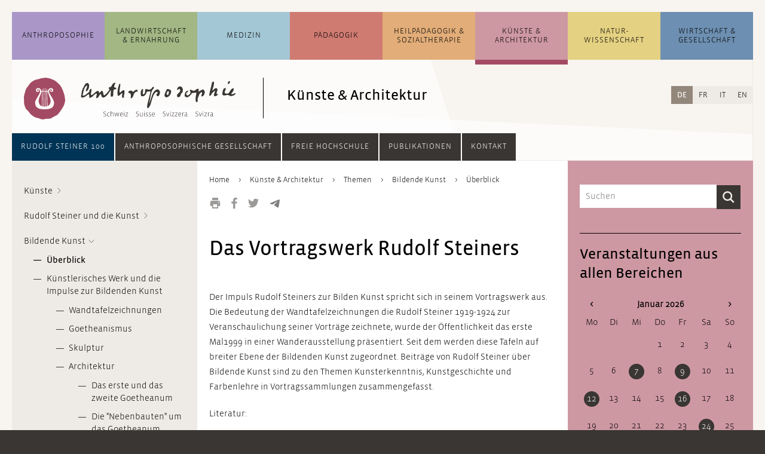

--- FILE ---
content_type: text/html; charset=UTF-8
request_url: https://www.anthroposophie.ch/de/kuenste-architektur/themen/artikel/bildende-kunst/ueberblick.html
body_size: 14760
content:
<!DOCTYPE html>
<html lang="de">
<head>

      <meta charset="UTF-8">
    <title>Überblick - Anthroposophie Schweiz</title>
    <base href="https://www.anthroposophie.ch/">

          <meta name="robots" content="index,follow">
      <meta name="description" content="">
      <meta name="generator" content="Contao Open Source CMS">
    
    
    <meta name="viewport" content="width=device-width,initial-scale=1.0">
        <link rel="stylesheet" href="assets/css/layout.min.css,reset.min.css,columns.css,colorbox.min.css,swipe....-75c75959.css">        <script src="assets/js/jquery.min.js-c31f118d.js"></script><link rel="alternate" hreflang="de" href="https://www.anthroposophie.ch/de/kuenste-architektur/themen/artikel/bildende-kunst/ueberblick.html">
<link rel="alternate" hreflang="x-default" href="https://www.anthroposophie.ch/de/kuenste-architektur/themen/artikel/bildende-kunst/ueberblick.html">
<link rel="alternate" hreflang="it" href="https://www.anthroposophie.ch/it/arte-architettura/rubriche/articolo-2/arti-figurative/le-conferenze.html">
<link rel="alternate" hreflang="en" href="https://www.anthroposophie.ch/en/arts-architecture/topics/articles/visual-arts/lectures-of-rudolf-steiner.html">
<link rel="shortcut icon" type="image/x-icon" href="files/anthroposophie.ch/layout/grafiken/anthroposophie-favicon-32.png">
<script>
$(document).ready(function () {
	
    // Quellenangabe aufräumen /////////////////////////////////////////////////
    
    var contentSource = $(".dait-news-details-source");
    var contentSourceHtml = contentSource.html();
    if (contentSourceHtml !== undefined) {
    	// falsche h1 gegen h3 ersetzen
    	contentSourceHtml = contentSourceHtml.replace(/<h1\>(.*)<\/h1\>/g, "<h3>$1</h3>");
    	// Kryptische Zeichen am Anfang entfernen
    	contentSourceHtml = contentSourceHtml.replace(/a\:2\:\{s\:4\:\"unit\"\;s\:2\:\"h3\"\;s\:5\:\"value\"\;s\:(.*)\:\"/, "");
    	contentSource.html(contentSourceHtml);
    }
     
    // Contentbereich aufräumen ////////////////////////////////////////////////
    
    var content = $(".dait-news-details-content");
    // eventuelle, nicht erwünschte Style-Attribute entfernen
    $("*", content).removeAttr("style");
    
	// Web-Links in falschen link-Elementen korrigieren
    $("link", content).each(function() {
		var fixedLink = "";
		$.each(this.attributes, function() {
			if(this.specified) {
				if (!this.name.match(/^-$/) && !this.name.match(/^_blank/)) {
					fixedLink += this.name + "/";
					if (this.name === "http:" || this.name === "https:") fixedLink += "/";
				} else {
					return false;
				}
			}
		});
		fixedLink = fixedLink.replace(/\/$/, "");
		fixedLink = "<a href=\"" + fixedLink + "\" target=\"_blank\">[Link]</a>";
    	// link-Element löschen und gegen richtiges a-Element ersetzen, wenn es
    	// sich um einen Weblink handelt; im Falle eines Email-Links Link-Element löschen
    	if (fixedLink.match(/\&\#/)) {
    		// Email-Link
    		$(this).remove();
    	} else {
    		// Weblink
			$(this).replaceWith(fixedLink);
    	}
    });
    
    var contentHtml = content.html();
    //console.log(contentHtml);
    if (contentHtml !== undefined) {
    	// ersetzt falsche h1 gegen h2
    	contentHtml = contentHtml.replace(/<h1\>\*\*\*<\/h1\>/g, "<h2>***</h2>");
    	contentHtml = contentHtml.replace(/<h1\>(.*)<\/h1\>/g, "<h2>$1</h2>");
    	// mit <b> deklarierte Überschriften mit Abständen versehen
    	contentHtml = contentHtml.replace(/\n<b\>(.*)<\/b\>\n/g, "<br><br><b>$1</b><br>");
    	// verlorene Zeilenumbrüche einfügen
    	contentHtml = contentHtml.replace(/\n/g, "<br><br>");
    	// Zeilenumbruch vor Fußnoten setzen
    	contentHtml = contentHtml.replace(/\n<sup\>/g, "<br><br><sup>");
    	
    	// Email-Adressen, die in <link> verpackt waren, verlinken
    	contentHtml = contentHtml.replace(/(\b)([a-zA-Z0-9._%+-]+)(\(AT\)|\[at\]|\[ät\]|@)([a-zA-Z0-9._-]+\.[a-zA-Z]{2,})(\b)/g, "$1<a href=\"mailto:$2@$4\">$2@$4</a>$5");
    	
    	
    	// eventuellen Zeilenumbruch am Beginn des Textes entfernen
    	contentHtml = contentHtml.replace(/<\/figure><br\>/, "</figure>");
    	content.html(contentHtml);
    	// Email-Adressen ohne href-Attribut korrekt verlinken und eventuelle Korrekturen durchführen (auch bei Nicht-Email-Links)
    	$("a", content).each(function () {
    		var thisElem = $(this);
    		if (thisElem.attr("href") === "" || thisElem.attr("href") === undefined) {
    			thisElem.attr("href", "mailto:" + thisElem.html());
    		}
    		var href = thisElem.attr("href");
    		thisElem.attr("href", href.replace(/[.|,|;|!|?]$/, "").replace("(AT)", "@").replace("[at]", "@").replace("[ät]", "@"));
    	});
    	// <br> aus und um .image_container herum, sowie nach Block-Elementen wieder entfernen
    	var imageContainer = $(".dait-news-details-content .image_container");
    	var blockElements = $("h2, h3, h4, h5, h6, ol, ul, p, footer, article", ".dait-news-details-content");
    	imageContainer.find("br").remove();
    	imageContainer.prev("br").remove();
    	imageContainer.prev("br").remove();
    	imageContainer.next("br").remove();
    	imageContainer.next("br").remove();
    	blockElements.next("br").remove();
    	blockElements.next("br").remove();
    	// entfernt leere Bilder
    	var img = $(".dait-news-details-content .image_container img");
    	img.each(function () {
       	if ($(this).attr("src") === "") {
     	 	$(this).parents(".image_container").remove();
       	}
    	});
    }
    
    // Link-Bereich aufräumen //////////////////////////////////////////////////
    
    var contentLinks = $(".dait-news-details-links");
    var contentLinksHtml = contentLinks.html();
    if (contentLinksHtml !== undefined) {
    	// nicht verlinkte Links verlinken
    	// 1. http hinzufügen, wenn noch kein http vorhanden
    	contentLinksHtml = contentLinksHtml.replace(/([^\/])www\./g, "$1http://www.");
    	// 2. eigentliches Link-Element setzen
    	contentLinksHtml = contentLinksHtml.replace(/(http.+?)\s/g, "<a href=\"$1\" target=\"_blank\">$1</a><br>");
    	contentLinks.html(contentLinksHtml);
    	//Fügt dem Bereich "Links" einen oberen Abstand hinzu
    	contentLinks.css("margin-top", "20px");
    }
    
});
</script>
  
</head>
<body id="top">

      
    <div id="wrapper">

                        <header id="header">
            <div class="inside">
              


<!-- indexer::stop -->
<div class="mod_search block" id="suchfeld">

  
  
<div class="suchfeld">
<form action="de/suchergebnisse.html" method="get">
  <div class="formbody">
          <input type="hidden" name="id" value="9">
        <label for="ctrl_keywords_9" class="invisible">Suchbegriffe</label>
    <input type="search" name="keywords" id="ctrl_keywords_9" class="text" value="" placeholder="Suchen">
    <input type="submit" id="ctrl_submit_9" class="submit" value="Suchen">
  </div>
</form>
</div>


</div>
<!-- indexer::continue -->




<!-- indexer::stop -->
<nav class="mod_navigation block" id="navigation_main">

  
  <a href="de/kuenste-architektur/themen/artikel/bildende-kunst/ueberblick.html#skipNavigation1" class="invisible">Navigation überspringen</a>

  <ul class="level_1">
	            <li id="dait-navmain-item-1" class="submenu first"><a href="de/anthroposophie/uebersicht.html" class="submenu first" aria-haspopup="true">Anthropo&shy;sophie</a><ul class="level_2">
	            <li id="dait-navmain-anthroposophie/uebersicht"  class="allg_level2 first"><a href="de/anthroposophie/uebersicht.html" title="Übersicht zur allgemeine Anthroposophie" class="allg_level2 first">Übersicht</a></li>
                <li id="dait-navmain-anthroposophie/themen/artikel/was-ist-anthroposophie"  class="allg_level2"><a href="de/anthroposophie/themen/artikel/was-ist-anthroposophie.html" title="Aktuelle Themen" class="allg_level2">Themen</a></li>
                <li id="dait-navmain-anthroposophie/news"  class="allg_level2"><a href="de/anthroposophie/news.html" title="News zur allgemeinen Anthroposophie" class="allg_level2">News</a></li>
                <li id="dait-navmain-anthroposophie/veranstaltungen"  class="allg_level2"><a href="de/anthroposophie/veranstaltungen.html" title="Veranstaltungen zur allgemeinen Anthroposophie" class="allg_level2">Veranstaltungen</a></li>
                <li id="dait-navmain-anthroposophie/adressen-links"  class="allg_level2 last"><a href="de/anthroposophie/adressen-links.html" title="Adressen und Links zur allgemeinen Anthroposophie" class="allg_level2 last">Adressen und Links</a></li>
      </ul>
</li>
                      <li id="dait-navmain-item-2" class="submenu"><a href="de/landwirtschaft-ernaehrung/uebersicht.html" class="submenu" aria-haspopup="true">Landwirtschaft & Ernährung</a><ul class="level_2">
	            <li id="dait-navmain-landwirtschaft-ernaehrung/uebersicht"  class="allg_level2 first"><a href="de/landwirtschaft-ernaehrung/uebersicht.html" title="Übersicht zur Landwirtschaft und Ernährung" class="allg_level2 first">Übersicht</a></li>
                <li id="dait-navmain-landwirtschaft-ernaehrung/themen/artikel/entwicklungsgeschichte"  class="allg_level2"><a href="de/landwirtschaft-ernaehrung/themen/artikel/entwicklungsgeschichte.html" title="Themen" class="allg_level2">Themen</a></li>
                <li id="dait-navmain-landwirtschaft-ernaehrung/news"  class="allg_level2"><a href="de/landwirtschaft-ernaehrung/news.html" title="News  zur Landwirtschaft und Ernährung" class="allg_level2">News</a></li>
                <li id="dait-navmain-landwirtschaft-ernaehrung/veranstaltungen"  class="allg_level2"><a href="de/landwirtschaft-ernaehrung/veranstaltungen.html" title="Veranstaltungen zur Landwirtschaft und Ernährung" class="allg_level2">Veranstaltungen</a></li>
                <li id="dait-navmain-landwirtschaft-ernaehrung/adressen-und-links"  class="allg_level2 last"><a href="de/landwirtschaft-ernaehrung/adressen-und-links.html" title="Adressen und Links zur Landwirtschaft und Ernährung" class="allg_level2 last">Adressen und Links</a></li>
      </ul>
</li>
                      <li id="dait-navmain-item-3" class="submenu"><a href="de/medizin/uebersicht.html" class="submenu" aria-haspopup="true">Medizin</a><ul class="level_2">
	            <li id="dait-navmain-medizin/uebersicht"  class="allg_level2 first"><a href="de/medizin/uebersicht.html" title="Übersicht zur Medizin und Pflege" class="allg_level2 first">Übersicht</a></li>
                <li id="dait-navmain-medizin/themen/artikel/anthroposophische-medizin"  class="allg_level2"><a href="de/medizin/themen/artikel/anthroposophische-medizin.html" title="Themen" class="allg_level2">Themen</a></li>
                <li id="dait-navmain-medizin/news"  class="allg_level2"><a href="de/medizin/news.html" title="News zur Medizin und Pflege" class="allg_level2">News</a></li>
                <li id="dait-navmain-medizin/veranstaltungen"  class="allg_level2"><a href="de/medizin/veranstaltungen.html" title="Veranstaltungen zur Medizin und Pflege" class="allg_level2">Veranstaltungen</a></li>
                <li id="dait-navmain-medizin/adressen-und-links"  class="allg_level2 last"><a href="de/medizin/adressen-und-links.html" title="Adressen und Links zur Medizin und Pflege" class="allg_level2 last">Adressen und Links</a></li>
      </ul>
</li>
                      <li id="dait-navmain-item-4" class="submenu"><a href="de/paedagogik/uebersicht.html" class="submenu" aria-haspopup="true">Pädagogik</a><ul class="level_2">
	            <li id="dait-navmain-paedagogik/uebersicht"  class="allg_level2 first"><a href="de/paedagogik/uebersicht.html" title="Übersicht zur Waldorf Pädagogik" class="allg_level2 first">Übersicht</a></li>
                <li id="dait-navmain-paedagogik/themen/artikel/entwicklungsgeschichte-ab-1919"  class="allg_level2"><a href="de/paedagogik/themen/artikel/entwicklungsgeschichte-ab-1919.html" title="Themen" class="allg_level2">Themen</a></li>
                <li id="dait-navmain-paedagogik/news"  class="allg_level2"><a href="de/paedagogik/news.html" title="News zur Waldorf Pädagogik" class="allg_level2">News</a></li>
                <li id="dait-navmain-paedagogik/veranstaltungen"  class="allg_level2"><a href="de/paedagogik/veranstaltungen.html" title="Veranstaltungen zur Waldorf Pädagogik" class="allg_level2">Veranstaltungen</a></li>
                <li id="dait-navmain-paedagogik/adressen-und-links"  class="allg_level2 last"><a href="de/paedagogik/adressen-und-links.html" title="Adressen und Links zur Waldorf Pädagogik" class="allg_level2 last">Adressen und Links</a></li>
      </ul>
</li>
                      <li id="dait-navmain-item-5" class="submenu"><a href="de/heilpaedagogik-sozialtherapie/uebersicht.html" class="submenu" aria-haspopup="true">Heil&shy;pädagogik & Sozial&shy;therapie</a><ul class="level_2">
	            <li id="dait-navmain-heilpaedagogik-sozialtherapie/uebersicht"  class="allg_level2 first"><a href="de/heilpaedagogik-sozialtherapie/uebersicht.html" title="Übersicht zur Heilpädagogik und Sozialtherapie" class="allg_level2 first">Übersicht</a></li>
                <li id="dait-navmain-heilpaedagogik-sozialtherapie/themen/artikel/einfuehrung-und-grundlagen"  class="allg_level2"><a href="de/heilpaedagogik-sozialtherapie/themen/artikel/einfuehrung-und-grundlagen.html" title="Einführung und Grundlagen" class="allg_level2">Themen</a></li>
                <li id="dait-navmain-heilpaedagogik-sozialtherapie/news"  class="allg_level2"><a href="de/heilpaedagogik-sozialtherapie/news.html" title="News zur Heilpädagogik und Sozialtherapie" class="allg_level2">News</a></li>
                <li id="dait-navmain-heilpaedagogik-sozialtherapie/veranstaltungen"  class="allg_level2"><a href="de/heilpaedagogik-sozialtherapie/veranstaltungen.html" title="Veranstaltungen zur Sozialtherapie" class="allg_level2">Veranstaltungen</a></li>
                <li id="dait-navmain-heilpaedagogik-sozialtherapie/adressen-und-links"  class="allg_level2 last"><a href="de/heilpaedagogik-sozialtherapie/adressen-und-links.html" title="Adressen und Links zur Sozialtherapie" class="allg_level2 last">Adressen und Links</a></li>
      </ul>
</li>
                      <li id="dait-navmain-item-6" class="submenu trail"><a href="de/kuenste-architektur/uebersicht.html" class="submenu trail" aria-haspopup="true">Künste & Architektur</a><ul class="level_2">
	            <li id="dait-navmain-kuenste-architektur/uebersicht"  class="allg_level2 first"><a href="de/kuenste-architektur/uebersicht.html" title="Übersicht zu Künsten und Architektur" class="allg_level2 first">Übersicht</a></li>
                <li id="dait-navmain-kuenste-architektur/themen/artikel/kuenste"  class="trail allg_level2"><a href="de/kuenste-architektur/themen/artikel/kuenste.html" title="Themen" class="trail allg_level2">Themen</a></li>
                <li id="dait-navmain-kuenste-architektur/news"  class="allg_level2"><a href="de/kuenste-architektur/news.html" title="News zu Künsten und Architektur" class="allg_level2">News</a></li>
                <li id="dait-navmain-kuenste-architektur/veranstaltungen"  class="allg_level2"><a href="de/kuenste-architektur/veranstaltungen.html" title="Veranstaltungen zu Künsten und Architektur" class="allg_level2">Veranstaltungen</a></li>
                <li id="dait-navmain-kuenste-architektur/adressen-und-links"  class="allg_level2 last"><a href="de/kuenste-architektur/adressen-und-links.html" title="Adressen und Links zu Künsten &amp; Architektur" class="allg_level2 last">Adressen und Links</a></li>
      </ul>
</li>
                      <li id="dait-navmain-item-7" class="submenu"><a href="de/naturwissenschaft/uebersicht.html" class="submenu" aria-haspopup="true">Natur&shy;wissenschaft</a><ul class="level_2">
	            <li id="dait-navmain-naturwissenschaft/uebersicht"  class="allg_level2 first"><a href="de/naturwissenschaft/uebersicht.html" title="Übersicht zur Naturwissenschaft" class="allg_level2 first">Übersicht</a></li>
                <li id="dait-navmain-naturwissenschaft/themen/artikel/naturwissenschaften"  class="allg_level2"><a href="de/naturwissenschaft/themen/artikel/naturwissenschaften.html" title="Themen" class="allg_level2">Themen</a></li>
                <li id="dait-navmain-naturwissenschaft/news"  class="allg_level2"><a href="de/naturwissenschaft/news.html" title="News zur Naturwissenschaft" class="allg_level2">News</a></li>
                <li id="dait-navmain-naturwissenschaft/veranstaltungen"  class="allg_level2"><a href="de/naturwissenschaft/veranstaltungen.html" title="Veranstaltungen zur Naturwissenschaft" class="allg_level2">Veranstaltungen</a></li>
                <li id="dait-navmain-naturwissenschaft/adressen-und-links"  class="allg_level2 last"><a href="de/naturwissenschaft/adressen-und-links.html" title="Adressen und Links zur Naturwissenschaft" class="allg_level2 last">Adressen und Links</a></li>
      </ul>
</li>
                      <li id="dait-navmain-item-8" class="submenu last"><a href="de/wirtschaft-gesellschaft/uebersicht.html" class="submenu last" aria-haspopup="true">Wirtschaft & Gesellschaft</a><ul class="level_2">
	            <li id="dait-navmain-wirtschaft-gesellschaft/uebersicht"  class="allg_level2 first"><a href="de/wirtschaft-gesellschaft/uebersicht.html" title="Übersicht zur Wirtschaft und Gesellschaft" class="allg_level2 first">Übersicht</a></li>
                <li id="dait-navmain-wirtschaft-gesellschaft/themen/artikel/dreigliederung-des-sozialen-organismus"  class="allg_level2"><a href="de/wirtschaft-gesellschaft/themen/artikel/dreigliederung-des-sozialen-organismus.html" title="Themen" class="allg_level2">Themen</a></li>
                <li id="dait-navmain-wirtschaft-gesellschaft/news"  class="allg_level2"><a href="de/wirtschaft-gesellschaft/news.html" title="News zur Wirtschaft und Gesellschaft" class="allg_level2">News</a></li>
                <li id="dait-navmain-wirtschaft-gesellschaft/veranstaltungen"  class="allg_level2"><a href="de/wirtschaft-gesellschaft/veranstaltungen.html" title="Veranstaltungen zur Wirtschaft und Gesellschaft" class="allg_level2">Veranstaltungen</a></li>
                <li id="dait-navmain-wirtschaft-gesellschaft/adressen-und-links"  class="allg_level2 last"><a href="de/wirtschaft-gesellschaft/adressen-und-links.html" title="Adressen und Links zur Wirtschaft und Gesellschaft" class="allg_level2 last">Adressen und Links</a></li>
      </ul>
</li>
            </ul>

  <span id="skipNavigation1" class="invisible"></span>

</nav>
<!-- indexer::continue -->


  <div class="mod_article block" id="article-4042">
    
          

      <div class="ce_sHtml5Start block" id="header_mit_bild_detail">

<div class="ce_image block" id="logo_detail">

        
  
  
<figure class="image_container">
      <a href="de/">
  
  

<img src="assets/images/5/icon-kuenste-opt-dade9a5f.svg" width="69" height="70" alt="">


      </a>
  
  </figure>



</div>

<div class="ce_image block" id="anthro_detail">

        
  
  
<figure class="image_container">
      <a href="de/">
  
  

<img src="assets/images/0/anthroposophie-logo_startseite-13970873.svg" width="270" height="68" alt="">


      </a>
  
  </figure>



</div>

<h2 class="ce_headline" id="header_h2_detail">
  Künste & Architektur</h2>
</div><div class="ce_sHtml5Start mobile_header block">

<div class="mobile_header_inner"> <!-- Ende in Modul "mobile_navigation_button" -->

<div class="farbbalken_mobil">
	<div class="balken_part allgemein"></div>
	<div class="balken_part landwirtschaft"></div>
	<div class="balken_part medizin"></div>
	<div class="balken_part paedagogik"></div>
	<div class="balken_part heilpaedagogik-sozialtherapie"></div>
	<div class="balken_part kuenste"></div>
	<div class="balken_part naturwissenschaft"></div>
	<div class="balken_part wirtschaft-soziales"></div>
</div>
<div class="ce_image block" id="mobile_logo">

        
  
  
<figure class="image_container">
      <a href="de/">
  
  

<img src="assets/images/0/icon-kuenste-opt-1cf37656.svg" width="40" height="40" alt="">


      </a>
  
  </figure>



</div>

<div class="ce_image block" id="mobile_logo_ant">

        
  
  
<figure class="image_container">
      <a href="de/">
  
  

<img src="assets/images/b/anthroposophie-logo_mobil-aa80db3b.svg" width="198" height="40" alt="">


      </a>
  
  </figure>



</div>

<div class="dait-mobile-navbutton"><!--test-->
    <button type="button" class="dait-main-nav-mobile-btn btn dropdown-toggle" data-toggle="slide-collapse" data-target="#dait-mobilenav">
		<img class="nav_button_icon" src="files/anthroposophie.ch/layout/grafiken/toggle-button.svg" height="20" width="18" alt="Navigation">
    </button>
	<ul id="dait-mobilenav" class="collapse dait-dropdown-list dait-mobile-mainnav">
		<div class="dait-mobile-mainnav-inner">
            <!-- ALLGEMEIN -->
            

<li><a class="dait-mobile-collapse" href="#dait-mobile-allgemein" data-toggle="collapse" data-parent="#dait-mobilenav">Anthropo&shy;sophie</a>
	<div id="dait-mobile-allgemein" class="collapse">
		<ul class="dait-mobile-collapse-list">
			<li class="dait-mobile-link"><a href=de/anthroposophie/uebersicht.html>Übersicht</a></li>
			<li class="dait-mobile-link"><a href=de/anthroposophie/themen/artikel/was-ist-anthroposophie.html>Themen</a></li>
			<li class="dait-mobile-link"><a href=de/anthroposophie/news.html>News</a></li>
			<li class="dait-mobile-link"><a href=de/anthroposophie/veranstaltungen.html>Veranstaltungen</a></li>
			<li class="dait-mobile-link"><a href=de/anthroposophie/adressen-links.html>Adressen und Links</a></li>
			<!--li class="dait-mobile-link"><a href=&#123;&#123;changelanguage_link_url::27::de&#125;&#125;>&#123;&#123;changelanguage_link_name::27::de&#125;&#125;</a>&lt;/li-->
		</ul>
	</div>
</li>

            <!-- LANDWIRTSCHAFT -->
            

<li><a class="dait-mobile-collapse" href="#dait-mobile-landwirtschaft" data-toggle="collapse" data-parent="#dait-mobilenav">Landwirtschaft &amp; Ernährung</a>
	<div id="dait-mobile-landwirtschaft" class="collapse">
		<ul class="dait-mobile-collapse-list">
			<li class="dait-mobile-link"><a href=de/landwirtschaft-ernaehrung/uebersicht.html>Übersicht</a></li>
			<li class="dait-mobile-link"><a href=de/landwirtschaft-ernaehrung/themen/artikel/entwicklungsgeschichte.html>Themen</a></li>
			<li class="dait-mobile-link"><a href=de/landwirtschaft-ernaehrung/news.html>News</a></li>
			<li class="dait-mobile-link"><a href=de/landwirtschaft-ernaehrung/veranstaltungen.html>Veranstaltungen</a></li>
			<li class="dait-mobile-link"><a href=de/landwirtschaft-ernaehrung/adressen-und-links.html>Adressen und Links</a></li>
			<!--li class="dait-mobile-link"><a href=&#123;&#123;changelanguage_link_url::565::de&#125;&#125;>&#123;&#123;changelanguage_link_name::565::de&#125;&#125;</a>&lt;/li-->
		</ul>
	</div>
</li>

            <!-- MEDIZIN -->
            

<li><a class="dait-mobile-collapse" href="#dait-mobile-medizin" data-toggle="collapse" data-parent="#dait-mobile-medizin">Medizin</a>
	<div id="dait-mobile-medizin" class="collapse">
		<ul class="dait-mobile-collapse-list">
			<li class="dait-mobile-link"><a href=de/medizin/uebersicht.html>Übersicht</a></li>
			<li class="dait-mobile-link"><a href=de/medizin/themen/artikel/anthroposophische-medizin.html>Themen</a></li>
			<li class="dait-mobile-link"><a href=de/medizin/news.html>News</a></li>
			<li class="dait-mobile-link"><a href=de/medizin/veranstaltungen.html>Veranstaltungen</a></li>
			<li class="dait-mobile-link"><a href=de/medizin/adressen-und-links.html>Adressen und Links</a></li>
			<!--li class="dait-mobile-link"><a href=&#123;&#123;changelanguage_link_url::580::de&#125;&#125;>&#123;&#123;changelanguage_link_name::580::de&#125;&#125;</a>&lt;/li-->
		</ul>
	</div>
</li>

            <!-- PAEDAGOGIK -->
            

<li><a class="dait-mobile-collapse" href="#dait-mobile-paedagogik" data-toggle="collapse" data-parent="#dait-mobile-paedagogik">Pädagogik</a>
	<div id="dait-mobile-paedagogik" class="collapse">
		<ul class="dait-mobile-collapse-list">
			<li class="dait-mobile-link"><a href=de/paedagogik/uebersicht.html>Übersicht</a></li>
			<li class="dait-mobile-link"><a href=de/paedagogik/themen/artikel/entwicklungsgeschichte-ab-1919.html>Themen</a></li>
			<li class="dait-mobile-link"><a href=de/paedagogik/news.html>News</a></li>
			<li class="dait-mobile-link"><a href=de/paedagogik/veranstaltungen.html>Veranstaltungen</a></li>
			<li class="dait-mobile-link"><a href=de/paedagogik/adressen-und-links.html>Adressen und Links</a></li>
			<!--li class="dait-mobile-link"><a href=&#123;&#123;changelanguage_link_url::595::de&#125;&#125;>&#123;&#123;changelanguage_link_name::595::de&#125;&#125;</a>&lt;/li-->
		</ul>
	</div>
</li>

            <!-- HEILPAEDAGOGIK -->
            

<li><a class="dait-mobile-collapse" href="#dait-mobile-heilpaedagogik" data-toggle="collapse" data-parent="#dait-mobile-heilpaedagogik">Heil&shy;pädagogik &amp; Sozial&shy;therapie</a>
	<div id="dait-mobile-heilpaedagogik" class="collapse">
		<ul class="dait-mobile-collapse-list">
			<li class="dait-mobile-link"><a href=de/heilpaedagogik-sozialtherapie/uebersicht.html>Übersicht</a></li>
			<li class="dait-mobile-link"><a href=de/heilpaedagogik-sozialtherapie/themen/artikel/einfuehrung-und-grundlagen.html>Themen</a></li>
			<li class="dait-mobile-link"><a href=de/heilpaedagogik-sozialtherapie/news.html>News</a></li>
			<li class="dait-mobile-link"><a href=de/heilpaedagogik-sozialtherapie/veranstaltungen.html>Veranstaltungen</a></li>
			<li class="dait-mobile-link"><a href=de/heilpaedagogik-sozialtherapie/adressen-und-links.html>Adressen und Links</a></li>
			<!--li class="dait-mobile-link"><a href=&#123;&#123;changelanguage_link_url::610::de&#125;&#125;>&#123;&#123;changelanguage_link_name::610::de&#125;&#125;</a>&lt;/li-->
		</ul>
	</div>
</li>

            <!-- KUENSTE -->
            

<li><a class="dait-mobile-collapse" href="#dait-mobile-kuenste" data-toggle="collapse" data-parent="#dait-mobile-kuenste">Künste &amp; Architektur</a>
	<div id="dait-mobile-kuenste" class="collapse">
		<ul class="dait-mobile-collapse-list">
			<li class="dait-mobile-link"><a href=de/kuenste-architektur/uebersicht.html>Übersicht</a></li>
			<li class="dait-mobile-link"><a href=de/kuenste-architektur/themen/artikel/kuenste.html>Themen</a></li>
			<li class="dait-mobile-link"><a href=de/kuenste-architektur/news.html>News</a></li>
			<li class="dait-mobile-link"><a href=de/kuenste-architektur/veranstaltungen.html>Veranstaltungen</a></li>
			<li class="dait-mobile-link"><a href=de/kuenste-architektur/adressen-und-links.html>Adressen und Links</a></li>
			<!--li class="dait-mobile-link"><a href=&#123;&#123;changelanguage_link_url::625::de&#125;&#125;>&#123;&#123;changelanguage_link_name::625::de&#125;&#125;</a>&lt;/li-->
		</ul>
	</div>
</li>

            <!-- NATURWISSENSCHAFT -->
            

<li><a class="dait-mobile-collapse" href="#dait-mobile-naturwissenschaft" data-toggle="collapse" data-parent="#dait-mobile-naturwissenschaft">Natur&shy;wissenschaft</a>
	<div id="dait-mobile-naturwissenschaft" class="collapse">
		<ul class="dait-mobile-collapse-list">
			<li class="dait-mobile-link"><a href=de/naturwissenschaft/uebersicht.html>Übersicht</a></li>
			<li class="dait-mobile-link"><a href=de/naturwissenschaft/themen/artikel/naturwissenschaften.html>Themen</a></li>
			<li class="dait-mobile-link"><a href=de/naturwissenschaft/news.html>News</a></li>
			<li class="dait-mobile-link"><a href=de/naturwissenschaft/veranstaltungen.html>Veranstaltungen</a></li>
			<li class="dait-mobile-link"><a href=de/naturwissenschaft/adressen-und-links.html>Adressen und Links</a></li>
			<!--li class="dait-mobile-link"><a href=&#123;&#123;changelanguage_link_url::640::de&#125;&#125;>&#123;&#123;changelanguage_link_name::640::de&#125;&#125;</a>&lt;/li-->
		</ul>
	</div>
</li>

            <!-- WIRTSCHAFT -->
            

<li><a class="dait-mobile-collapse" href="#dait-mobile-wirtschaft" data-toggle="collapse" data-parent="#dait-mobile-wirtschaft">Wirtschaft &amp; Gesellschaft</a>
	<div id="dait-mobile-wirtschaft" class="collapse">
		<ul class="dait-mobile-collapse-list">
			<li class="dait-mobile-link"><a href=de/wirtschaft-gesellschaft/uebersicht.html>Übersicht</a></li>
			<li class="dait-mobile-link"><a href=de/wirtschaft-gesellschaft/themen/artikel/dreigliederung-des-sozialen-organismus.html>Themen</a></li>
			<li class="dait-mobile-link"><a href=de/wirtschaft-gesellschaft/news.html>News</a></li>
			<li class="dait-mobile-link"><a href=de/wirtschaft-gesellschaft/veranstaltungen.html>Veranstaltungen</a></li>
			<li class="dait-mobile-link"><a href=de/wirtschaft-gesellschaft/adressen-und-links.html>Adressen und Links</a></li>
			<!--li class="dait-mobile-link"><a href=&#123;&#123;changelanguage_link_url::655::de&#125;&#125;>&#123;&#123;changelanguage_link_name::655::de&#125;&#125;</a>&lt;/li-->
		</ul>
	</div>
</li>

            <div class="dait-mobilenav-divider"></div>
            <!-- ANTHRO GESELLSCHAFT -->
            

<li><a class="dait-mobile-collapse" href="#dait-mobile-anthrogesellschaft" data-toggle="collapse" data-parent="#dait-mobile-anthrogesellschaft">Anthroposophische Gesellschaft</a>
	<div id="dait-mobile-anthrogesellschaft" class="collapse">
		<ul class="dait-mobile-collapse-list">
			<li class="dait-mobile-link"><a href=de/gesellschaft/anthroposophische-gesellschaft/anthroposophische-gesellschaft-in-der-schweiz.html>Anthroposophische Gesellschaft in der Schweiz</a></li>
			<li class="dait-mobile-link"><a href=de/gesellschaft/anthroposophische-gesellschaft/mitgliedschaft.html>Mitgliedschaft</a></li>
			<li class="dait-mobile-link"><a href=de/gesellschaft/anthroposophische-gesellschaft/regionale-und-fachliche-gruppen.html>Regionale und fachliche Gruppen</a></li>
			<li class="dait-mobile-link"><a href=de/gesellschaft/anthroposophische-gesellschaft/tagungen-und-treffen.html>Tagungen und Treffen</a></li>
			<li class="dait-mobile-link"><a href=de/gesellschaft/anthroposophische-gesellschaft/initiativen-und-projekte.html>Initiativen und Projekte</a></li>
			<li class="dait-mobile-link"><a href=de/gesellschaft/anthroposophische-gesellschaft/vorstand.html>Vorstand</a></li>
			<li class="dait-mobile-link"><a href=de/gesellschaft/anthroposophische-gesellschaft/sekretariat.html>Sekretariat</a></li>
		</ul>
	</div>
</li>

            <!-- HOCHSCHULE -->
            

<li><a class="dait-mobile-collapse" href="#dait-mobile-hochschule" data-toggle="collapse" data-parent="#dait-mobile-hochschule">Freie Hochschule</a>
	<div id="dait-mobile-hochschule" class="collapse">
		<ul class="dait-mobile-collapse-list">
			<li class="dait-mobile-link"><a href=de/gesellschaft/freie-hochschule/freie-hochschule-fuer-geisteswissenschaft.html>Freie Hochschule für Geisteswissenschaft</a></li>
			<li class="dait-mobile-link"><a href=de/gesellschaft/freie-hochschule/mitgliedschaft.html>Mitgliedschaft</a></li>
			<li class="dait-mobile-link"><a href=de/gesellschaft/freie-hochschule/goetheanum.html>Goetheanum</a></li>
		</ul>
	</div>
</li>

            <!-- PUBLIKATIONEN -->
            

<li><a class="dait-mobile-collapse" href="#dait-mobile-publikationen" data-toggle="collapse" data-parent="#dait-mobile-publikationen">Publikationen</a>
	<div id="dait-mobile-publikationen" class="collapse">
		<ul class="dait-mobile-collapse-list">
			<li class="dait-mobile-link"><a href=de/gesellschaft/publikationen/schweizer-mitteilungen.html>Schweizer Mitteilungen</a></li>
			<li class="dait-mobile-link"><a href=de/gesellschaft/publikationen/fonds-goetheanum.html>Fonds Goetheanum</a></li>
			<li class="dait-mobile-link"><a href=de/gesellschaft/publikationen/buecher-unserer-tagungen.html>Bücher</a></li>
		</ul>
	</div>
</li>

            <!-- UNTERSTUETZEN -->
            

<li class="dait-mobile-link"><a href="de/gesellschaft.html">Gesellschaft</a></li>

            <!-- NEWSLETTER -->
            

<li class="dait-mobile-link"><a href="de/gesellschaft.html">Gesellschaft</a></li>

            <!-- KONTAKT -->
            

<li class="dait-mobile-link"><a href=de/gesellschaft/kontakt.html>Kontakt</a></li>

		</div>
	</ul>
</div>

</div> <!-- Ende von .mobile_header_inner (Start in Module farbbalken) --></div>  
    
      </div>


<!-- indexer::stop -->
<nav class="mod_changelanguage block" id="sprachauswahl">

  
  
<ul class="level_1">
            <li class="lang-de active"><strong class="lang-de active" itemprop="name">DE</strong></li>
                <li class="lang-fr nofallback"><a href="https://www.anthroposophie.ch/fr/arts-architecture/rubriques/article/arts-plastiques.html" title="Arts plastiques" class="lang-fr nofallback" itemprop="url"><span itemprop="name">FR</span></a></li>
                <li class="lang-it"><a href="https://www.anthroposophie.ch/it/arte-architettura/rubriche/articolo-2/arti-figurative/le-conferenze.html" title="Le conferenze" class="lang-it" itemprop="url"><span itemprop="name">IT</span></a></li>
                <li class="lang-en"><a href="https://www.anthroposophie.ch/en/arts-architecture/topics/articles/visual-arts/lectures-of-rudolf-steiner.html" title="Lectures of Rudolf Steiner" class="lang-en" itemprop="url"><span itemprop="name">EN</span></a></li>
      </ul>

</nav>
<!-- indexer::continue -->


<!-- indexer::stop -->
<nav class="mod_navigation block" id="navigation_service">

  
  <a href="de/kuenste-architektur/themen/artikel/bildende-kunst/ueberblick.html#skipNavigation4" class="invisible">Navigation überspringen</a>

  
<ul class="level_1">
            <li class="dait-service-nav-rs100 first"><a href="de/rs100/veranstaltungen.html" title="Rudolf Steiner 100" class="dait-service-nav-rs100 first" itemprop="url"><span itemprop="name">Rudolf Steiner 100</span></a></li>
                <li class="submenu"><a href="de/gesellschaft/anthroposophische-gesellschaft/anthroposophische-gesellschaft-in-der-schweiz.html" title="Anthroposophische Gesellschaft" class="submenu" aria-haspopup="true" itemprop="url"><span itemprop="name">Anthroposophische Gesellschaft</span></a>
<ul class="level_2">
            <li class="first"><a href="de/gesellschaft/anthroposophische-gesellschaft/anthroposophische-gesellschaft-in-der-schweiz.html" title="Anthroposophische Gesellschaft in der Schweiz" class="first" itemprop="url"><span itemprop="name">Anthroposophische Gesellschaft in der Schweiz</span></a></li>
                <li><a href="de/gesellschaft/anthroposophische-gesellschaft/mitgliedschaft.html" title="Mitgliedschaft" itemprop="url"><span itemprop="name">Mitgliedschaft</span></a></li>
                <li><a href="de/gesellschaft/anthroposophische-gesellschaft/regionale-und-fachliche-gruppen.html" title="Regionale und fachliche Gruppen" itemprop="url"><span itemprop="name">Regionale und fachliche Gruppen</span></a></li>
                <li><a href="de/gesellschaft/anthroposophische-gesellschaft/tagungen-und-treffen.html" title="Tagungen und Treffen" itemprop="url"><span itemprop="name">Tagungen und Treffen</span></a></li>
                <li><a href="de/gesellschaft/anthroposophische-gesellschaft/initiativen-und-projekte.html" title="Initiativen und Projekte" itemprop="url"><span itemprop="name">Initiativen und Projekte</span></a></li>
                <li><a href="de/gesellschaft/anthroposophische-gesellschaft/vorstand.html" title="Vorstand" itemprop="url"><span itemprop="name">Vorstand</span></a></li>
                <li class="last"><a href="de/gesellschaft/anthroposophische-gesellschaft/sekretariat.html" title="Sekretariat" class="last" itemprop="url"><span itemprop="name">Sekretariat</span></a></li>
      </ul>
</li>
                <li class="submenu"><a href="de/gesellschaft/freie-hochschule/freie-hochschule-fuer-geisteswissenschaft.html" title="Freie Hochschule" class="submenu" aria-haspopup="true" itemprop="url"><span itemprop="name">Freie Hochschule</span></a>
<ul class="level_2">
            <li class="first"><a href="de/gesellschaft/freie-hochschule/freie-hochschule-fuer-geisteswissenschaft.html" title="Freie Hochschule für Geisteswissenschaft" class="first" itemprop="url"><span itemprop="name">Freie Hochschule für Geisteswissenschaft</span></a></li>
                <li><a href="de/gesellschaft/freie-hochschule/mitgliedschaft.html" title="Mitgliedschaft" itemprop="url"><span itemprop="name">Mitgliedschaft</span></a></li>
                <li class="last"><a href="de/gesellschaft/freie-hochschule/goetheanum.html" title="Goetheanum" class="last" itemprop="url"><span itemprop="name">Goetheanum</span></a></li>
      </ul>
</li>
                <li class="submenu"><a href="de/gesellschaft/publikationen/schweizer-mitteilungen.html" title="Publikationen" class="submenu" aria-haspopup="true" itemprop="url"><span itemprop="name">Publikationen</span></a>
<ul class="level_2">
            <li class="first"><a href="de/gesellschaft/publikationen/schweizer-mitteilungen.html" title="Schweizer Mitteilungen" class="first" itemprop="url"><span itemprop="name">Schweizer Mitteilungen</span></a></li>
                <li><a href="de/gesellschaft/publikationen/fonds-goetheanum.html" title="Fonds Goetheanum" itemprop="url"><span itemprop="name">Fonds Goetheanum</span></a></li>
                <li class="last"><a href="de/gesellschaft/publikationen/buecher-unserer-tagungen.html" title="Bücher" class="last" itemprop="url"><span itemprop="name">Bücher</span></a></li>
      </ul>
</li>
                <li class="last"><a href="de/gesellschaft/kontakt.html" title="Kontakt" class="last" itemprop="url"><span itemprop="name">Kontakt</span></a></li>
      </ul>

  <span id="skipNavigation4" class="invisible"></span>

</nav>
<!-- indexer::continue -->

            </div>
          </header>
              
      
              <div id="container">

                      <main id="main">
              <div class="inside">
                

  <div class="mod_article container-fluid block" id="article-4043">
    
          <div class="ce_sHtml5Start row block">

<section class="ce_accordionStart ce_accordion block" id="main-mobile">

  <div class="toggler">
    <div class="dait-accordeon-headline">
    Themen    <span class="dait-accordeon-picture"></span>
    </div>
  </div>

  <div class="accordion"><div>

<!-- indexer::stop -->
<nav class="mod_navigation block" id="navigation_allgemein_themen">

  
  <a href="de/kuenste-architektur/themen/artikel/bildende-kunst/ueberblick.html#skipNavigation131" class="invisible">Navigation überspringen</a>

  
<ul class="level_1">
            <li class="submenu first"><a href="de/kuenste-architektur/themen/artikel/kuenste/ueberblick.html" title="Künste" class="submenu first" aria-haspopup="true" itemprop="url"><span itemprop="name">Künste</span></a>
<ul class="level_2">
            <li class="first"><a href="de/kuenste-architektur/themen/artikel/kuenste/ueberblick.html" title="Überblick" class="first" itemprop="url"><span itemprop="name">Überblick</span></a></li>
                <li class="last"><a href="de/kuenste-architektur/themen/artikel/kuenste/video.html" title="Video" class="last" itemprop="url"><span itemprop="name">Video</span></a></li>
      </ul>
</li>
                <li class="submenu"><a href="de/kuenste-architektur/themen/artikel/rudolf-steiner-und-die-kunst/ueberblick.html" title="Rudolf Steiner und die Kunst" class="submenu" aria-haspopup="true" itemprop="url"><span itemprop="name">Rudolf Steiner und die Kunst</span></a>
<ul class="level_2">
            <li class="first"><a href="de/kuenste-architektur/themen/artikel/rudolf-steiner-und-die-kunst/ueberblick.html" title="Überblick" class="first" itemprop="url"><span itemprop="name">Überblick</span></a></li>
                <li class="last"><a href="de/kuenste-architektur/themen/artikel/rudolf-steiner-und-die-kunst/goetheanismus.html" title="Goetheanismus" class="last" itemprop="url"><span itemprop="name">Goetheanismus</span></a></li>
      </ul>
</li>
                <li class="submenu trail"><a href="de/kuenste-architektur/themen/artikel/rudolf-steiner-und-die-kunst/ueberblick.html" title="Bildende Kunst" class="submenu trail" aria-haspopup="true" itemprop="url"><span itemprop="name">Bildende Kunst</span></a>
<ul class="level_2">
            <li class="active first"><strong class="active first" itemprop="name">Überblick</strong></li>
                <li class="submenu sibling"><a href="de/kuenste-architektur/themen/artikel/bildende-kunst/kuenstlerisches-werk-und-die-impulse-zur-bildenden-kunst.html" title="Künstlerisches Werk und die Impulse zur Bildenden Kunst" class="submenu sibling" aria-haspopup="true" itemprop="url"><span itemprop="name">Künstlerisches Werk und die Impulse zur Bildenden Kunst</span></a>
<ul class="level_3">
            <li class="first"><a href="de/kuenste-architektur/themen/artikel/bildende-kunst/kuenstlerisches-werk-und-die-impulse-zur-bildenden-kunst/wandtafelzeichnungen.html" title="Wandtafelzeichnungen" class="first" itemprop="url"><span itemprop="name">Wandtafelzeichnungen</span></a></li>
                <li><a href="de/kuenste-architektur/themen/artikel/bildende-kunst/kuenstlerisches-werk-und-die-impulse-zur-bildenden-kunst/goetheanismus.html" title="Goetheanismus" itemprop="url"><span itemprop="name">Goetheanismus</span></a></li>
                <li><a href="de/kuenste-architektur/themen/artikel/bildende-kunst/kuenstlerisches-werk-und-die-impulse-zur-bildenden-kunst/skulptur.html" title="Skulptur" itemprop="url"><span itemprop="name">Skulptur</span></a></li>
                <li class="submenu"><a href="de/kuenste-architektur/themen/artikel/bildende-kunst/kuenstlerisches-werk-und-die-impulse-zur-bildenden-kunst/architektur.html" title="Architektur" class="submenu" aria-haspopup="true" itemprop="url"><span itemprop="name">Architektur</span></a>
<ul class="level_4">
            <li class="first"><a href="de/kuenste-architektur/themen/artikel/bildende-kunst/kuenstlerisches-werk-und-die-impulse-zur-bildenden-kunst/architektur/das-erste.html" title="Das erste und das zweite Goetheanum" class="first" itemprop="url"><span itemprop="name">Das erste und das zweite Goetheanum</span></a></li>
                <li><a href="de/kuenste-architektur/themen/artikel/bildende-kunst/kuenstlerisches-werk-und-die-impulse-zur-bildenden-kunst/architektur/die-neben.html" title="Die &quot;Nebenbauten&quot; um das Goetheanum" itemprop="url"><span itemprop="name">Die "Nebenbauten" um das Goetheanum</span></a></li>
                <li class="last"><a href="de/kuenste-architektur/themen/artikel/bildende-kunst/kuenstlerisches-werk-und-die-impulse-zur-bildenden-kunst/architektur/architekt.html" title="Architekturpfad Dornach Arlesheim" class="last" itemprop="url"><span itemprop="name">Architekturpfad Dornach Arlesheim</span></a></li>
      </ul>
</li>
                <li><a href="de/kuenste-architektur/themen/artikel/bildende-kunst/kuenstlerisches-werk-und-die-impulse-zur-bildenden-kunst/malerei.html" title="Malerei" itemprop="url"><span itemprop="name">Malerei</span></a></li>
                <li class="last"><a href="de/kuenste-architektur/themen/artikel/bildende-kunst/kuenstlerisches-werk-und-die-impulse-zur-bildenden-kunst/sozialer-impuls.html" title="Sozialer Impuls" class="last" itemprop="url"><span itemprop="name">Sozialer Impuls</span></a></li>
      </ul>
</li>
                <li class="sibling"><a href="de/kuenste-architektur/themen/artikel/bildende-kunst/skulptur.html" title="Skulptur" class="sibling" itemprop="url"><span itemprop="name">Skulptur</span></a></li>
                <li class="sibling"><a href="de/kuenste-architektur/themen/artikel/bildende-kunst/soziale-plastik.html" title="Soziale Plastik" class="sibling" itemprop="url"><span itemprop="name">Soziale Plastik</span></a></li>
                <li class="submenu sibling"><a href="de/kuenste-architektur/themen/artikel/bildende-kunst/bildende-kuenstler.html" title="Bildende Künstler" class="submenu sibling" aria-haspopup="true" itemprop="url"><span itemprop="name">Bildende Künstler</span></a>
<ul class="level_3">
            <li class="first"><a href="de/kuenste-architektur/themen/artikel/bildende-kunst/bildende-kuenstler/zeitgenossen-rudolf-steiners.html" title="Zeitgenossen Rudolf Steiners" class="first" itemprop="url"><span itemprop="name">Zeitgenossen Rudolf Steiners</span></a></li>
                <li class="last"><a href="de/kuenste-architektur/themen/artikel/bildende-kunst/bildende-kuenstler/zeitgenoessische-kuenstler.html" title="Zeitgenössische Künstler" class="last" itemprop="url"><span itemprop="name">Zeitgenössische Künstler</span></a></li>
      </ul>
</li>
                <li class="sibling"><a href="de/kuenste-architektur/themen/artikel/bildende-kunst/paedagogik.html" title="Pädagogik" class="sibling" itemprop="url"><span itemprop="name">Pädagogik</span></a></li>
                <li class="sibling"><a href="de/kuenste-architektur/themen/artikel/bildende-kunst/kunsttherapie.html" title="Kunsttherapie" class="sibling" itemprop="url"><span itemprop="name">Kunsttherapie</span></a></li>
                <li class="sibling"><a href="de/kuenste-architektur/themen/artikel/bildende-kunst/video.html" title="Video" class="sibling" itemprop="url"><span itemprop="name">Video</span></a></li>
                <li class="sibling"><a href="de/kuenste-architektur/themen/artikel/bildende-kunst/literatur.html" title="Literatur" class="sibling" itemprop="url"><span itemprop="name">Literatur</span></a></li>
                <li class="sibling last"><a href="de/kuenste-architektur/themen/artikel/bildende-kunst/sektion-fuer-bildende-kuenste.html" title="Sektion für bildende Künste" class="sibling last" itemprop="url"><span itemprop="name">Sektion für bildende Künste</span></a></li>
      </ul>
</li>
                <li class="submenu"><a href="de/kuenste-architektur/themen/artikel/rudolf-steiner-und-die-kunst/ueberblick.html" title="Architektur" class="submenu" aria-haspopup="true" itemprop="url"><span itemprop="name">Architektur</span></a>
<ul class="level_2">
            <li class="first"><a href="de/kuenste-architektur/themen/artikel/architektur/ueberblick.html" title="Überblick" class="first" itemprop="url"><span itemprop="name">Überblick</span></a></li>
                <li><a href="de/kuenste-architektur/themen/artikel/architektur/rudolf-steiner-als-architekt.html" title="Rudolf Steiner als Architekt" itemprop="url"><span itemprop="name">Rudolf Steiner als Architekt</span></a></li>
                <li><a href="de/kuenste-architektur/themen/artikel/architektur/organisch-lebendige-architektur-weltweit.html" title="Organisch-lebendige Architektur weltweit" itemprop="url"><span itemprop="name">Organisch-lebendige Architektur weltweit</span></a></li>
                <li class="submenu"><a href="de/kuenste-architektur/themen/artikel/architektur/architekturpfad-dornach-arlesheim.html" title="Architekturpfad Dornach Arlesheim" class="submenu" aria-haspopup="true" itemprop="url"><span itemprop="name">Architekturpfad Dornach Arlesheim</span></a>
<ul class="level_3">
            <li class="first last"><a href="de/kuenste-architektur/themen/artikel/architektur/architekturpfad-dornach-arlesheim/presse.html" title="Presse" class="first last" itemprop="url"><span itemprop="name">Presse</span></a></li>
      </ul>
</li>
                <li><a href="de/kuenste-architektur/themen/artikel/architektur/architekten.html" title="Architekten" itemprop="url"><span itemprop="name">Architekten</span></a></li>
                <li class="last"><a href="de/kuenste-architektur/themen/artikel/architektur/literatur.html" title="Literatur" class="last" itemprop="url"><span itemprop="name">Literatur</span></a></li>
      </ul>
</li>
                <li class="submenu"><a href="de/kuenste-architektur/themen/artikel/rudolf-steiner-und-die-kunst/ueberblick.html" title="Eurythmie" class="submenu" aria-haspopup="true" itemprop="url"><span itemprop="name">Eurythmie</span></a>
<ul class="level_2">
            <li class="first"><a href="de/kuenste-architektur/themen/artikel/eurythmie/ueberblick.html" title="Überblick" class="first" itemprop="url"><span itemprop="name">Überblick</span></a></li>
                <li class="submenu"><a href="de/kuenste-architektur/themen/artikel/eurythmie/einfuehrung-und-grundlagen.html" title="Einführung und Grundlagen" class="submenu" aria-haspopup="true" itemprop="url"><span itemprop="name">Einführung und Grundlagen</span></a>
<ul class="level_3">
            <li class="first"><a href="de/kuenste-architektur/themen/artikel/eurythmie/einfuehrung-und-grundlagen/eurythmie-als-buehnenkunst.html" title="Eurythmie als Bühnenkunst" class="first" itemprop="url"><span itemprop="name">Eurythmie als Bühnenkunst</span></a></li>
                <li><a href="de/kuenste-architektur/themen/artikel/eurythmie/einfuehrung-und-grundlagen/eurythmie-in-der-paedagogik.html" title="Eurythmie in der Pädagogik" itemprop="url"><span itemprop="name">Eurythmie in der Pädagogik</span></a></li>
                <li><a href="de/kuenste-architektur/themen/artikel/eurythmie/einfuehrung-und-grundlagen/eurythmie-in-der-therapie.html" title="Eurythmie in der Therapie" itemprop="url"><span itemprop="name">Eurythmie in der Therapie</span></a></li>
                <li><a href="de/kuenste-architektur/themen/artikel/eurythmie/einfuehrung-und-grundlagen/eurythmie-im-sozialen.html" title="Eurythmie im Sozialen" itemprop="url"><span itemprop="name">Eurythmie im Sozialen</span></a></li>
                <li class="last"><a href="de/kuenste-architektur/themen/artikel/eurythmie/einfuehrung-und-grundlagen/anthroposophie-und-eurythmie.html" title="Anthroposophie und Eurythmie" class="last" itemprop="url"><span itemprop="name">Anthroposophie und Eurythmie</span></a></li>
      </ul>
</li>
                <li><a href="de/kuenste-architektur/themen/artikel/eurythmie/literatur.html" title="Literatur" itemprop="url"><span itemprop="name">Literatur</span></a></li>
                <li class="last"><a href="de/kuenste-architektur/themen/artikel/eurythmie/videos.html" title="Videos" class="last" itemprop="url"><span itemprop="name">Videos</span></a></li>
      </ul>
</li>
                <li class="submenu"><a href="de/kuenste-architektur/themen/artikel/rudolf-steiner-und-die-kunst/ueberblick.html" title="Sprachgestaltung" class="submenu" aria-haspopup="true" itemprop="url"><span itemprop="name">Sprachgestaltung</span></a>
<ul class="level_2">
            <li class="first"><a href="de/kuenste-architektur/themen/artikel/sprachgestaltung/ueberblick.html" title="Überblick" class="first" itemprop="url"><span itemprop="name">Überblick</span></a></li>
                <li><a href="de/kuenste-architektur/themen/artikel/sprachgestaltung/ursprung.html" title="Ursprung" itemprop="url"><span itemprop="name">Ursprung</span></a></li>
                <li><a href="de/kuenste-architektur/themen/artikel/sprachgestaltung/mysteriendramen.html" title="Mysteriendramen" itemprop="url"><span itemprop="name">Mysteriendramen</span></a></li>
                <li><a href="de/kuenste-architektur/themen/artikel/sprachgestaltung/institut-fuer-sprachgestaltung.html" title="Institut für Sprachgestaltung" itemprop="url"><span itemprop="name">Institut für Sprachgestaltung</span></a></li>
                <li class="last"><a href="de/kuenste-architektur/themen/artikel/sprachgestaltung/literatur.html" title="Literatur" class="last" itemprop="url"><span itemprop="name">Literatur</span></a></li>
      </ul>
</li>
                <li class="submenu"><a href="de/kuenste-architektur/themen/artikel/rudolf-steiner-und-die-kunst/ueberblick.html" title="Malerei" class="submenu" aria-haspopup="true" itemprop="url"><span itemprop="name">Malerei</span></a>
<ul class="level_2">
            <li class="first last"><a href="de/kuenste-architektur/themen/artikel/malerei/ueberblick.html" title="Überblick" class="first last" itemprop="url"><span itemprop="name">Überblick</span></a></li>
      </ul>
</li>
                <li class="submenu last"><a href="de/kuenste-architektur/themen/artikel/rudolf-steiner-und-die-kunst/ueberblick.html" title="Musik" class="submenu last" aria-haspopup="true" itemprop="url"><span itemprop="name">Musik</span></a>
<ul class="level_2">
            <li class="first"><a href="de/kuenste-architektur/themen/artikel/musik/ueberblick.html" title="Überblick" class="first" itemprop="url"><span itemprop="name">Überblick</span></a></li>
                <li><a href="de/kuenste-architektur/themen/artikel/musik/wirkensfelder.html" title="Wirkensfelder" itemprop="url"><span itemprop="name">Wirkensfelder</span></a></li>
                <li class="submenu last"><a href="de/kuenste-architektur/themen/artikel/musik/komponisten-und-kompositionen.html" title="Komponisten und Kompositionen" class="submenu last" aria-haspopup="true" itemprop="url"><span itemprop="name">Komponisten und Kompositionen</span></a>
<ul class="level_3">
            <li class="first"><a href="de/kuenste-architektur/themen/artikel/musik/komponisten-und-kompositionen/komponisten-und-musiker-des-20-jahrhunderts.html" title="Komponisten und Musiker des 20. Jahrhunderts" class="first" itemprop="url"><span itemprop="name">Komponisten und Musiker des 20. Jahrhunderts</span></a></li>
                <li><a href="de/kuenste-architektur/themen/artikel/musik/komponisten-und-kompositionen/komponisten-und-musiker-des-21-jahrhunderts.html" title="Komponisten und Musiker des 21. Jahrhunderts" itemprop="url"><span itemprop="name">Komponisten und Musiker des 21. Jahrhunderts</span></a></li>
                <li class="last"><a href="de/kuenste-architektur/themen/artikel/musik/komponisten-und-kompositionen/kompositionen-inspiriert-von-wandtafelzeichnungen-rudolf-.html" title="Kompositionen inspiriert von Wandtafelzeichnungen Rudolf Steiners" class="last" itemprop="url"><span itemprop="name">Kompositionen inspiriert von Wandtafelzeichnungen Rudolf Steiners</span></a></li>
      </ul>
</li>
      </ul>
</li>
      </ul>

  <span id="skipNavigation131" class="invisible"></span>

</nav>
<!-- indexer::continue -->

    </div>
  </div>

</section>
<section class="ce_sHtml5Start col-md-4 spalte mobile-display-none block" id="spalte_1">

<!-- indexer::stop -->
<nav class="mod_navigation artikel block" id="navigation_allgemein_themen">

  
  <a href="de/kuenste-architektur/themen/artikel/bildende-kunst/ueberblick.html#skipNavigation131" class="invisible">Navigation überspringen</a>

  
<ul class="level_1">
            <li class="submenu first"><a href="de/kuenste-architektur/themen/artikel/kuenste/ueberblick.html" title="Künste" class="submenu first" aria-haspopup="true" itemprop="url"><span itemprop="name">Künste</span></a>
<ul class="level_2">
            <li class="first"><a href="de/kuenste-architektur/themen/artikel/kuenste/ueberblick.html" title="Überblick" class="first" itemprop="url"><span itemprop="name">Überblick</span></a></li>
                <li class="last"><a href="de/kuenste-architektur/themen/artikel/kuenste/video.html" title="Video" class="last" itemprop="url"><span itemprop="name">Video</span></a></li>
      </ul>
</li>
                <li class="submenu"><a href="de/kuenste-architektur/themen/artikel/rudolf-steiner-und-die-kunst/ueberblick.html" title="Rudolf Steiner und die Kunst" class="submenu" aria-haspopup="true" itemprop="url"><span itemprop="name">Rudolf Steiner und die Kunst</span></a>
<ul class="level_2">
            <li class="first"><a href="de/kuenste-architektur/themen/artikel/rudolf-steiner-und-die-kunst/ueberblick.html" title="Überblick" class="first" itemprop="url"><span itemprop="name">Überblick</span></a></li>
                <li class="last"><a href="de/kuenste-architektur/themen/artikel/rudolf-steiner-und-die-kunst/goetheanismus.html" title="Goetheanismus" class="last" itemprop="url"><span itemprop="name">Goetheanismus</span></a></li>
      </ul>
</li>
                <li class="submenu trail"><a href="de/kuenste-architektur/themen/artikel/rudolf-steiner-und-die-kunst/ueberblick.html" title="Bildende Kunst" class="submenu trail" aria-haspopup="true" itemprop="url"><span itemprop="name">Bildende Kunst</span></a>
<ul class="level_2">
            <li class="active first"><strong class="active first" itemprop="name">Überblick</strong></li>
                <li class="submenu sibling"><a href="de/kuenste-architektur/themen/artikel/bildende-kunst/kuenstlerisches-werk-und-die-impulse-zur-bildenden-kunst.html" title="Künstlerisches Werk und die Impulse zur Bildenden Kunst" class="submenu sibling" aria-haspopup="true" itemprop="url"><span itemprop="name">Künstlerisches Werk und die Impulse zur Bildenden Kunst</span></a>
<ul class="level_3">
            <li class="first"><a href="de/kuenste-architektur/themen/artikel/bildende-kunst/kuenstlerisches-werk-und-die-impulse-zur-bildenden-kunst/wandtafelzeichnungen.html" title="Wandtafelzeichnungen" class="first" itemprop="url"><span itemprop="name">Wandtafelzeichnungen</span></a></li>
                <li><a href="de/kuenste-architektur/themen/artikel/bildende-kunst/kuenstlerisches-werk-und-die-impulse-zur-bildenden-kunst/goetheanismus.html" title="Goetheanismus" itemprop="url"><span itemprop="name">Goetheanismus</span></a></li>
                <li><a href="de/kuenste-architektur/themen/artikel/bildende-kunst/kuenstlerisches-werk-und-die-impulse-zur-bildenden-kunst/skulptur.html" title="Skulptur" itemprop="url"><span itemprop="name">Skulptur</span></a></li>
                <li class="submenu"><a href="de/kuenste-architektur/themen/artikel/bildende-kunst/kuenstlerisches-werk-und-die-impulse-zur-bildenden-kunst/architektur.html" title="Architektur" class="submenu" aria-haspopup="true" itemprop="url"><span itemprop="name">Architektur</span></a>
<ul class="level_4">
            <li class="first"><a href="de/kuenste-architektur/themen/artikel/bildende-kunst/kuenstlerisches-werk-und-die-impulse-zur-bildenden-kunst/architektur/das-erste.html" title="Das erste und das zweite Goetheanum" class="first" itemprop="url"><span itemprop="name">Das erste und das zweite Goetheanum</span></a></li>
                <li><a href="de/kuenste-architektur/themen/artikel/bildende-kunst/kuenstlerisches-werk-und-die-impulse-zur-bildenden-kunst/architektur/die-neben.html" title="Die &quot;Nebenbauten&quot; um das Goetheanum" itemprop="url"><span itemprop="name">Die "Nebenbauten" um das Goetheanum</span></a></li>
                <li class="last"><a href="de/kuenste-architektur/themen/artikel/bildende-kunst/kuenstlerisches-werk-und-die-impulse-zur-bildenden-kunst/architektur/architekt.html" title="Architekturpfad Dornach Arlesheim" class="last" itemprop="url"><span itemprop="name">Architekturpfad Dornach Arlesheim</span></a></li>
      </ul>
</li>
                <li><a href="de/kuenste-architektur/themen/artikel/bildende-kunst/kuenstlerisches-werk-und-die-impulse-zur-bildenden-kunst/malerei.html" title="Malerei" itemprop="url"><span itemprop="name">Malerei</span></a></li>
                <li class="last"><a href="de/kuenste-architektur/themen/artikel/bildende-kunst/kuenstlerisches-werk-und-die-impulse-zur-bildenden-kunst/sozialer-impuls.html" title="Sozialer Impuls" class="last" itemprop="url"><span itemprop="name">Sozialer Impuls</span></a></li>
      </ul>
</li>
                <li class="sibling"><a href="de/kuenste-architektur/themen/artikel/bildende-kunst/skulptur.html" title="Skulptur" class="sibling" itemprop="url"><span itemprop="name">Skulptur</span></a></li>
                <li class="sibling"><a href="de/kuenste-architektur/themen/artikel/bildende-kunst/soziale-plastik.html" title="Soziale Plastik" class="sibling" itemprop="url"><span itemprop="name">Soziale Plastik</span></a></li>
                <li class="submenu sibling"><a href="de/kuenste-architektur/themen/artikel/bildende-kunst/bildende-kuenstler.html" title="Bildende Künstler" class="submenu sibling" aria-haspopup="true" itemprop="url"><span itemprop="name">Bildende Künstler</span></a>
<ul class="level_3">
            <li class="first"><a href="de/kuenste-architektur/themen/artikel/bildende-kunst/bildende-kuenstler/zeitgenossen-rudolf-steiners.html" title="Zeitgenossen Rudolf Steiners" class="first" itemprop="url"><span itemprop="name">Zeitgenossen Rudolf Steiners</span></a></li>
                <li class="last"><a href="de/kuenste-architektur/themen/artikel/bildende-kunst/bildende-kuenstler/zeitgenoessische-kuenstler.html" title="Zeitgenössische Künstler" class="last" itemprop="url"><span itemprop="name">Zeitgenössische Künstler</span></a></li>
      </ul>
</li>
                <li class="sibling"><a href="de/kuenste-architektur/themen/artikel/bildende-kunst/paedagogik.html" title="Pädagogik" class="sibling" itemprop="url"><span itemprop="name">Pädagogik</span></a></li>
                <li class="sibling"><a href="de/kuenste-architektur/themen/artikel/bildende-kunst/kunsttherapie.html" title="Kunsttherapie" class="sibling" itemprop="url"><span itemprop="name">Kunsttherapie</span></a></li>
                <li class="sibling"><a href="de/kuenste-architektur/themen/artikel/bildende-kunst/video.html" title="Video" class="sibling" itemprop="url"><span itemprop="name">Video</span></a></li>
                <li class="sibling"><a href="de/kuenste-architektur/themen/artikel/bildende-kunst/literatur.html" title="Literatur" class="sibling" itemprop="url"><span itemprop="name">Literatur</span></a></li>
                <li class="sibling last"><a href="de/kuenste-architektur/themen/artikel/bildende-kunst/sektion-fuer-bildende-kuenste.html" title="Sektion für bildende Künste" class="sibling last" itemprop="url"><span itemprop="name">Sektion für bildende Künste</span></a></li>
      </ul>
</li>
                <li class="submenu"><a href="de/kuenste-architektur/themen/artikel/rudolf-steiner-und-die-kunst/ueberblick.html" title="Architektur" class="submenu" aria-haspopup="true" itemprop="url"><span itemprop="name">Architektur</span></a>
<ul class="level_2">
            <li class="first"><a href="de/kuenste-architektur/themen/artikel/architektur/ueberblick.html" title="Überblick" class="first" itemprop="url"><span itemprop="name">Überblick</span></a></li>
                <li><a href="de/kuenste-architektur/themen/artikel/architektur/rudolf-steiner-als-architekt.html" title="Rudolf Steiner als Architekt" itemprop="url"><span itemprop="name">Rudolf Steiner als Architekt</span></a></li>
                <li><a href="de/kuenste-architektur/themen/artikel/architektur/organisch-lebendige-architektur-weltweit.html" title="Organisch-lebendige Architektur weltweit" itemprop="url"><span itemprop="name">Organisch-lebendige Architektur weltweit</span></a></li>
                <li class="submenu"><a href="de/kuenste-architektur/themen/artikel/architektur/architekturpfad-dornach-arlesheim.html" title="Architekturpfad Dornach Arlesheim" class="submenu" aria-haspopup="true" itemprop="url"><span itemprop="name">Architekturpfad Dornach Arlesheim</span></a>
<ul class="level_3">
            <li class="first last"><a href="de/kuenste-architektur/themen/artikel/architektur/architekturpfad-dornach-arlesheim/presse.html" title="Presse" class="first last" itemprop="url"><span itemprop="name">Presse</span></a></li>
      </ul>
</li>
                <li><a href="de/kuenste-architektur/themen/artikel/architektur/architekten.html" title="Architekten" itemprop="url"><span itemprop="name">Architekten</span></a></li>
                <li class="last"><a href="de/kuenste-architektur/themen/artikel/architektur/literatur.html" title="Literatur" class="last" itemprop="url"><span itemprop="name">Literatur</span></a></li>
      </ul>
</li>
                <li class="submenu"><a href="de/kuenste-architektur/themen/artikel/rudolf-steiner-und-die-kunst/ueberblick.html" title="Eurythmie" class="submenu" aria-haspopup="true" itemprop="url"><span itemprop="name">Eurythmie</span></a>
<ul class="level_2">
            <li class="first"><a href="de/kuenste-architektur/themen/artikel/eurythmie/ueberblick.html" title="Überblick" class="first" itemprop="url"><span itemprop="name">Überblick</span></a></li>
                <li class="submenu"><a href="de/kuenste-architektur/themen/artikel/eurythmie/einfuehrung-und-grundlagen.html" title="Einführung und Grundlagen" class="submenu" aria-haspopup="true" itemprop="url"><span itemprop="name">Einführung und Grundlagen</span></a>
<ul class="level_3">
            <li class="first"><a href="de/kuenste-architektur/themen/artikel/eurythmie/einfuehrung-und-grundlagen/eurythmie-als-buehnenkunst.html" title="Eurythmie als Bühnenkunst" class="first" itemprop="url"><span itemprop="name">Eurythmie als Bühnenkunst</span></a></li>
                <li><a href="de/kuenste-architektur/themen/artikel/eurythmie/einfuehrung-und-grundlagen/eurythmie-in-der-paedagogik.html" title="Eurythmie in der Pädagogik" itemprop="url"><span itemprop="name">Eurythmie in der Pädagogik</span></a></li>
                <li><a href="de/kuenste-architektur/themen/artikel/eurythmie/einfuehrung-und-grundlagen/eurythmie-in-der-therapie.html" title="Eurythmie in der Therapie" itemprop="url"><span itemprop="name">Eurythmie in der Therapie</span></a></li>
                <li><a href="de/kuenste-architektur/themen/artikel/eurythmie/einfuehrung-und-grundlagen/eurythmie-im-sozialen.html" title="Eurythmie im Sozialen" itemprop="url"><span itemprop="name">Eurythmie im Sozialen</span></a></li>
                <li class="last"><a href="de/kuenste-architektur/themen/artikel/eurythmie/einfuehrung-und-grundlagen/anthroposophie-und-eurythmie.html" title="Anthroposophie und Eurythmie" class="last" itemprop="url"><span itemprop="name">Anthroposophie und Eurythmie</span></a></li>
      </ul>
</li>
                <li><a href="de/kuenste-architektur/themen/artikel/eurythmie/literatur.html" title="Literatur" itemprop="url"><span itemprop="name">Literatur</span></a></li>
                <li class="last"><a href="de/kuenste-architektur/themen/artikel/eurythmie/videos.html" title="Videos" class="last" itemprop="url"><span itemprop="name">Videos</span></a></li>
      </ul>
</li>
                <li class="submenu"><a href="de/kuenste-architektur/themen/artikel/rudolf-steiner-und-die-kunst/ueberblick.html" title="Sprachgestaltung" class="submenu" aria-haspopup="true" itemprop="url"><span itemprop="name">Sprachgestaltung</span></a>
<ul class="level_2">
            <li class="first"><a href="de/kuenste-architektur/themen/artikel/sprachgestaltung/ueberblick.html" title="Überblick" class="first" itemprop="url"><span itemprop="name">Überblick</span></a></li>
                <li><a href="de/kuenste-architektur/themen/artikel/sprachgestaltung/ursprung.html" title="Ursprung" itemprop="url"><span itemprop="name">Ursprung</span></a></li>
                <li><a href="de/kuenste-architektur/themen/artikel/sprachgestaltung/mysteriendramen.html" title="Mysteriendramen" itemprop="url"><span itemprop="name">Mysteriendramen</span></a></li>
                <li><a href="de/kuenste-architektur/themen/artikel/sprachgestaltung/institut-fuer-sprachgestaltung.html" title="Institut für Sprachgestaltung" itemprop="url"><span itemprop="name">Institut für Sprachgestaltung</span></a></li>
                <li class="last"><a href="de/kuenste-architektur/themen/artikel/sprachgestaltung/literatur.html" title="Literatur" class="last" itemprop="url"><span itemprop="name">Literatur</span></a></li>
      </ul>
</li>
                <li class="submenu"><a href="de/kuenste-architektur/themen/artikel/rudolf-steiner-und-die-kunst/ueberblick.html" title="Malerei" class="submenu" aria-haspopup="true" itemprop="url"><span itemprop="name">Malerei</span></a>
<ul class="level_2">
            <li class="first last"><a href="de/kuenste-architektur/themen/artikel/malerei/ueberblick.html" title="Überblick" class="first last" itemprop="url"><span itemprop="name">Überblick</span></a></li>
      </ul>
</li>
                <li class="submenu last"><a href="de/kuenste-architektur/themen/artikel/rudolf-steiner-und-die-kunst/ueberblick.html" title="Musik" class="submenu last" aria-haspopup="true" itemprop="url"><span itemprop="name">Musik</span></a>
<ul class="level_2">
            <li class="first"><a href="de/kuenste-architektur/themen/artikel/musik/ueberblick.html" title="Überblick" class="first" itemprop="url"><span itemprop="name">Überblick</span></a></li>
                <li><a href="de/kuenste-architektur/themen/artikel/musik/wirkensfelder.html" title="Wirkensfelder" itemprop="url"><span itemprop="name">Wirkensfelder</span></a></li>
                <li class="submenu last"><a href="de/kuenste-architektur/themen/artikel/musik/komponisten-und-kompositionen.html" title="Komponisten und Kompositionen" class="submenu last" aria-haspopup="true" itemprop="url"><span itemprop="name">Komponisten und Kompositionen</span></a>
<ul class="level_3">
            <li class="first"><a href="de/kuenste-architektur/themen/artikel/musik/komponisten-und-kompositionen/komponisten-und-musiker-des-20-jahrhunderts.html" title="Komponisten und Musiker des 20. Jahrhunderts" class="first" itemprop="url"><span itemprop="name">Komponisten und Musiker des 20. Jahrhunderts</span></a></li>
                <li><a href="de/kuenste-architektur/themen/artikel/musik/komponisten-und-kompositionen/komponisten-und-musiker-des-21-jahrhunderts.html" title="Komponisten und Musiker des 21. Jahrhunderts" itemprop="url"><span itemprop="name">Komponisten und Musiker des 21. Jahrhunderts</span></a></li>
                <li class="last"><a href="de/kuenste-architektur/themen/artikel/musik/komponisten-und-kompositionen/kompositionen-inspiriert-von-wandtafelzeichnungen-rudolf-.html" title="Kompositionen inspiriert von Wandtafelzeichnungen Rudolf Steiners" class="last" itemprop="url"><span itemprop="name">Kompositionen inspiriert von Wandtafelzeichnungen Rudolf Steiners</span></a></li>
      </ul>
</li>
      </ul>
</li>
      </ul>

  <span id="skipNavigation131" class="invisible"></span>

</nav>
<!-- indexer::continue -->
</section><section class="ce_sHtml5Start col-sm-12 col-md-8 spalte block" id="spalte_2">

<!-- indexer::stop -->
<div class="mod_breadcrumb block">

  
  
  <ul>
  	<li class="first"><a href="de/">Home</a></li> <span class="breadcrumb_arrow">></span>
                  <li><a href="de/kuenste-architektur/uebersicht.html" title="Künste &amp; Architektur">Künste & Architektur</a></li>&nbsp;<span class="breadcrumb_arrow">></span>
                        <li><a href="de/kuenste-architektur/themen/artikel/kuenste.html" title="Themen">Themen</a></li>&nbsp;<span class="breadcrumb_arrow">></span>
                        <li><a href="de/kuenste-architektur/themen/artikel/rudolf-steiner-und-die-kunst/ueberblick.html" title="Bildende Kunst">Bildende Kunst</a></li>&nbsp;<span class="breadcrumb_arrow">></span>
                        <li class="active last">Überblick</li>
            </ul>


</div>
<!-- indexer::continue -->



<div class="sharebuttons">
<ul class="share">
  
  <li><a href="#" rel="nofollow" title="Diese Seite drucken" onclick="window.print();return false"><img src="/files/anthroposophie.ch/layout/grafiken/Logo_drucker.svg" width="20" height="20" alt=""></a></li>
  
  <li class="first"><a href="https://www.facebook.com/sharer/sharer.php?u=https%3A%2F%2Fwww.anthroposophie.ch%2Fde%2Fkuenste-architektur%2Fthemen%2Fartikel%2Fbildende-kunst%2Fueberblick.html&amp;t=" rel="nofollow" title="Auf Facebook teilen" onclick="window.open(this.href, '', 'width=760,height=570,modal=yes,left=100,top=50,location=no,menubar=no,resizable=yes,scrollbars=yes,status=no,toolbar=no'); return false;"><img src="/files/anthroposophie.ch/layout/grafiken/Logo_facebook.svg" alt="Facebook" width="20" height="20"></a></li>
  
  <li><a href="https://twitter.com/share?url=https%3A%2F%2Fwww.anthroposophie.ch%2Fde%2Fkuenste-architektur%2Fthemen%2Fartikel%2Fbildende-kunst%2Fueberblick.html&amp;t=" rel="nofollow" title="Auf Twitter teilen" onclick="window.open(this.href, '', 'width=800,height=600,modal=yes,left=100,top=50,location=no,menubar=no,resizable=yes,scrollbars=yes,status=no,toolbar=no'); return false;"><img src="/files/anthroposophie.ch/layout/grafiken/Logo_twitter.svg" alt="Twitter" width="20" height="20"></a></li>
  
  <li><a href=https://t.me/share/url?url=https%3A%2F%2Fwww.anthroposophie.ch%2Fde%2Fkuenste-architektur%2Fthemen%2Fartikel%2Fbildende-kunst%2Fueberblick.html&amp;t=" rel="nofollow" title="Auf Telegram teilen" onclick="window.open(this.href, '', 'width=800,height=600,modal=yes,left=100,top=50,location=no,menubar=no,resizable=yes,scrollbars=yes,status=no,toolbar=no'); return false;"><img src="/files/anthroposophie.ch/layout/grafiken/Logo_telegram.svg" alt="Telegram" width="30" height="30"></a></li>
  
</ul>
</div>
<h1 class="ce_headline">
  Das Vortragswerk Rudolf Steiners</h1>

<div class="ce_text artikel_detail block">

        
  
      <p>Der Impuls Rudolf Steiners zur Bilden Kunst spricht sich in seinem Vortragswerk aus. Die Bedeutung der Wandtafelzeichnungen die Rudolf Steiner 1919-1924 zur Veranschaulichung seiner Vorträge zeichnete, wurde der Öffentlichkeit das erste Mal1999 in einer Wanderausstellung präsentiert. Seit dem werden diese Tafeln auf breiter Ebene der Bildenden Kunst zugeordnet. Beiträge von Rudolf Steiner über Bildende Kunst sind zu den Themen Kunsterkenntnis, Kunstgeschichte und Farbenlehre in Vortragssammlungen zusammengefasst.&nbsp;</p>
<p>Literatur:&nbsp;</p>
<p><strong><a href="http://www.steinerverlag.com/rudolf-steiner-gesamtausgabe/vortraege-ueber-kunst/detailansicht/procat/rudolf-ste-vortraege-ueber-kunst/prod/kunst-und-kunsterkenntnis-1.html?tx_commerce_pi1[basketHashValue]=&amp;cHash=d0d9260ab3fb763ee0e3bb1da284f4b0" target="_blank">Kunst und Kunsterkenntnis&nbsp;</a></strong></p>
<p><strong><a href="http://www.steinerverlag.com/rudolf-steiner-gesamtausgabe/vortraege-ueber-kunst/detailansicht/procat/rudolf-ste-vortraege-ueber-kunst/prod/kunstgeschichte-als-abbild-innerer-geistiger-impulse.html?tx_commerce_pi1[basketHashValue]=&amp;cHash=7aa105d6fac6f82d8ac582206cacc26c" target="_blank">Kunstgeschichte als Abbild geistiger Impulse&nbsp;</a></strong></p>
<p><strong><a href="http://www.steinerverlag.com/rudolf-steiner-gesamtausgabe/vortraege-ueber-kunst/detailansicht/procat/rudolf-ste-vortraege-ueber-kunst/prod/farbenerkenntnis.html?tx_commerce_pi1[basketHashValue]=&amp;cHash=88e9b71938f8b2df9290762dcebb653c" target="_blank">Das Wesen der Farben&nbsp;&nbsp;</a></strong></p>
<p><strong><a href="http://www.steinerverlag.com/rudolf-steiner-gesamtausgabe/vortraege-ueber-kunst/detailansicht/procat/rudolf-ste-vortraege-ueber-kunst/prod/der-dornacher-bau-als-wahrzeichen-geschichtlichen-werdens-und-kuenstlerischer-umwandlungsimpulse.html?tx_commerce_pi1[basketHashValue]=&amp;cHash=29488bc2ff6ee87be7f9337fbfa09d14" target="_blank">Der Dornacher Bau als Wahrzeichen geschichtlichen Werdens und künstlerischer Umwandlungsimpulse</a></strong></p>  
  
  

</div>

<div class="ce_text artikel_detail block">

            <h2>Das künstlerische Werk Rudolf Steiners</h2>
      
  
  
      
<figure class="image_container float_right">
      <a href="files/anthroposophie.ch/content/bilder/themen/Kuenste/03_Wissenschaft-und-Kunst.jpg" data-lightbox="">
  
  

<img src="assets/images/f/03_Wissenschaft-und-Kunst-9e095c5c.jpg" srcset="assets/images/f/03_Wissenschaft-und-Kunst-9e095c5c.jpg 200w, assets/images/1/03_Wissenschaft-und-Kunst-b9dca2af.jpg 400w" sizes="(min-width: 550px) 200px, 100vw" width="200" height="135" alt="Wandtafelzeichnung Wissenschaft und Kunst 1911">


      </a>
  
      <figcaption class="caption">Wandtafelzeichnung Wissenschaft und Kunst 1911</figcaption>
  </figure>

  
      <p>Die konkreten Werke Steiners zur Architektur, Skulptur Malerei sind eng mit dem Bau des Goetheanums 1913 verbunden. Dieser von Rudolf Steiner entworfene Bau sollte mit allem, was dort zur Anthroposophie gesprochen und künstlerisch dargeboten wurde, als Gesamtkunstwerk im Einklang stehen. Die Architektur und die&nbsp; bildnerischen Gestaltung des &nbsp;Hochschulbaues der Anthroposophischen Gesellschaft können in diesem Sinne als Bild des geistigen Lebens, das ihn diesem stattfand, verstanden werden.&nbsp;</p>
<p>Steiner gab den Künstlern, die an dem Bau arbeiteten,&nbsp; beispielhafte Skizzen und Entwürfe als Anregung und korrigierte ihre Arbeiten. Für die Skulptur, der "Menschheitsrepräsentant", die als Mittelpunkt des Goetheanums das Wesen des Menschen zur plastischen Erscheinung bringen sollte, hat er die Modelle angefertigt. Schließlich hat auch persönlich Hand angelegt.</p>
<p><a href="de/kuenste-architektur/themen/artikel/bildende-kunst/kuenstlerisches-werk-und-die-impulse-zur-bildenden-kunst.html">mehr</a></p>
<h3>Inspirierte Künstler</h3>
<p>Wie diese Impulse von seinen Zeitgenossen aufgegriffen wurden und inspirierend nachfolgende und tätige Künstler angeregt haben, ist in Untergruppen dokumentiert.</p>
<p><a href="de/kuenste-architektur/themen/artikel/bildende-kunst/bildende-kuenstler.html">mehr</a></p>
<h3>Soziale Plastik</h3>
<p>Unter der Rubrik soziale Plastik sind Anregungen Rudolf Steiners &nbsp;zusammengefasst, wie unser soziales Umfeld gestalten, heilsam gestaltet werden kann.</p>
<p><a href="de/kuenste-architektur/themen/artikel/bildende-kunst/soziale-plastik.html">mehr</a></p>  

</div>
</section></div>    
      </div>

              </div>
                          </main>
          
                                
                                    <aside id="right">
                <div class="inside">
                  

  <div class="mod_article spalte kuenste block" id="article-4044">
    
          

      
<!-- indexer::stop -->
<div class="mod_search artikel block" id="suchfeld_main">

  
  
<div class="suchfeld">
<form action="de/suchergebnisse.html" method="get">
  <div class="formbody">
          <input type="hidden" name="id" value="9">
        <label for="ctrl_keywords_9" class="invisible">Suchbegriffe</label>
    <input type="search" name="keywords" id="ctrl_keywords_9" class="text" value="" placeholder="Suchen">
    <input type="submit" id="ctrl_submit_9" class="submit" value="Suchen">
  </div>
</form>
</div>


</div>
<!-- indexer::continue -->



<!-- indexer::stop -->
<div class="mod_calendar artikel veranstaltungen_allgemein block">

      <h2>Veranstaltungen aus allen Bereichen</h2>
  
  
  
<table class="minicalendar">
<thead>
  <tr>
    <th class="head previous"><a href="de/kuenste-architektur/themen/artikel/bildende-kunst/ueberblick.html?month=202512" title="Dezember 2025" data-skip-search-index>&lt;</a></th>
    <th colspan="5" class="head current">Januar 2026</th>
    <th class="head next"><a href="de/kuenste-architektur/themen/artikel/bildende-kunst/ueberblick.html?month=202602" title="Februar 2026" data-skip-search-index>&gt;</a></th>
  </tr>
  <tr>
          <th class="label col_first">Mo<span class="invisible">ntag</span></th>
          <th class="label">Di<span class="invisible">enstag</span></th>
          <th class="label">Mi<span class="invisible">ttwoch</span></th>
          <th class="label">Do<span class="invisible">nnerstag</span></th>
          <th class="label">Fr<span class="invisible">eitag</span></th>
          <th class="label weekend">Sa<span class="invisible">mstag</span></th>
          <th class="label col_last weekend">So<span class="invisible">nntag</span></th>
      </tr>
</thead>
<tbody>
      <tr class="week_0 first">
                        <td class="days empty col_first">&nbsp;</td>
                                <td class="days empty">&nbsp;</td>
                                <td class="days empty">&nbsp;</td>
                                <td class="days">1</td>
                                <td class="days">2</td>
                                <td class="days weekend">3</td>
                                <td class="days weekend col_last">4</td>
                  </tr>
      <tr class="week_1">
                        <td class="days col_first">5</td>
                                <td class="days">6</td>
                                <td class="days active"><a href="de/tagesevents.html?day=20260107" title="1 Event(s)">7</a></td>
                                <td class="days">8</td>
                                <td class="days active"><a href="de/tagesevents.html?day=20260109" title="1 Event(s)">9</a></td>
                                <td class="days weekend">10</td>
                                <td class="days weekend col_last">11</td>
                  </tr>
      <tr class="week_2">
                        <td class="days active col_first"><a href="de/tagesevents.html?day=20260112" title="1 Event(s)">12</a></td>
                                <td class="days">13</td>
                                <td class="days">14</td>
                                <td class="days">15</td>
                                <td class="days active"><a href="de/tagesevents.html?day=20260116" title="1 Event(s)">16</a></td>
                                <td class="days weekend">17</td>
                                <td class="days weekend col_last">18</td>
                  </tr>
      <tr class="week_3">
                        <td class="days col_first">19</td>
                                <td class="days">20</td>
                                <td class="days">21</td>
                                <td class="days">22</td>
                                <td class="days">23</td>
                                <td class="days active weekend"><a href="de/tagesevents.html?day=20260124" title="1 Event(s)">24</a></td>
                                <td class="days weekend col_last">25</td>
                  </tr>
      <tr class="week_4 last">
                        <td class="days col_first">26</td>
                                <td class="days">27</td>
                                <td class="days">28</td>
                                <td class="days">29</td>
                                <td class="days active"><a href="de/tagesevents.html?day=20260130" title="2 Event(s)">30</a></td>
                                <td class="days active weekend today"><a href="de/tagesevents.html?day=20260131" title="1 Event(s)">31</a></td>
                                <td class="days empty weekend col_last">&nbsp;</td>
                  </tr>
  </tbody>
</table>
  
  <div class="ce_hyperlink button_dark block">
  	
  	
    <a href="de/alle-veranstaltungen.html" class="hyperlink_txt" title="Zur Gesamtliste" rel="">Zur Gesamtliste</a>
    
    
  </div>


</div>
<!-- indexer::continue -->



<div id="mitmachen-buttons" class="artikel">
	
	
	<h2>Mitmachen</h2>
	<ul>
		<li><a href="de/gesellschaft/anthroposophische-gesellschaft/mitgliedschaft.html">...als Mitglied der Anthroposophischen Gesellschaft</a></li>
		<li><a href="de/gesellschaft/freie-hochschule/mitgliedschaft.html">...als Mitglied der Freien Hochschule für Geisteswissenschaft</a></li>
		<li><a href="de/gesellschaft/goenner-werden.html">...als Gönnerin oder Gönner</a></li>
	</ul>
	
	
	
</div>
<div class="ce_text ausgabe-headline block">

            <h2>FondsGoetheanum</h2>
      
  
      <p>Lesen Sie jetzt die aktuelle Ausgabe:</p>  
  
  

</div>

<div class="ce_image simple-border artikel mitteilungen-cover block">

        
  
  
<figure class="image_container">
      <a href="files/anthroposophie.ch/content/docs/fg/fg_2025_DE.pdf">
  
  

<img src="assets/images/b/RS-94a5549a.png" srcset="assets/images/b/RS-94a5549a.png 400w, files/anthroposophie.ch/content/bilder/fg/2025-Steiner/RS.png 446w" sizes="(min-width: 1200px) 25vw, (min-width: 768px) 33vw, 100vw" width="400" height="597" alt="Rudolf Steiner">


      </a>
  
  </figure>



</div>

<div class="ce_text ausgabe-headline block">

            <h2>Mitteilungen aus dem anthroposophischen Leben</h2>
      
  
      <p>Lesen Sie jetzt die aktuelle Ausgabe:</p>  
  
  

</div>

<div class="ce_image simple-border artikel mitteilungen-cover block">

        
  
  
<figure class="image_container">
      <a href="files/anthroposophie.ch/content/docs/mitteilungen/mitteilungen_2026_02.pdf" target="_blank">
  
  

<img src="assets/images/a/mitteilungen_2026_02-b95d974a.jpg" srcset="assets/images/a/mitteilungen_2026_02-b95d974a.jpg 400w, assets/images/2/mitteilungen_2026_02-770bef98.jpg 800w" sizes="(min-width: 1200px) 25vw, (min-width: 768px) 33vw, 100vw" width="400" height="539" alt="Anthroposophie Schweiz – Februar 2026">


      </a>
  
  </figure>



</div>


      
<div class="ce_sliderStart block" id="sponsoren">

      <h2>Unsere Sponsoren</h2>
  
  <div class="content-slider" data-config="4000,300,0,1">
    <div class="slider-wrapper">

<div class="ce_image block">

        
  
  
<figure class="image_container">
      <a href="https://www.gemeinschaftsbank.ch" target="_blank" rel="noreferrer noopener">
  
  

<img src="assets/images/2/sponsoren-freie-gemeinschaftsbank_c-649aad22.png" srcset="assets/images/2/sponsoren-freie-gemeinschaftsbank_c-649aad22.png 1x, files/anthroposophie.ch/content/sponsoren-logos/sponsoren-freie-gemeinschaftsbank_c.png 2x" width="140" height="140" alt="">


      </a>
  
  </figure>



</div>

<div class="ce_image block">

        
  
  
<figure class="image_container">
      <a href="https://beer-verlag.ch/" target="_blank" rel="noreferrer noopener">
  
  

<img src="assets/images/e/Beer_rund-738a771f.png" srcset="assets/images/e/Beer_rund-738a771f.png 1x, assets/images/b/Beer_rund-f4c57bba.png 2x" width="140" height="140" alt="">


      </a>
  
  </figure>



</div>

    </div>
  </div>

  <nav class="slider-control">
    <a href="#" class="slider-prev"></a>
    <!--span class="slider-menu"></span-->
    <a href="#" class="slider-next"></a>
  </nav>

</div>
  

<div class="ce_text ausgabe-headline block">

        
  
      <p>&nbsp;</p>
<p>&nbsp;</p>  
  
  

</div>
  
    
      </div>

                </div>
              </aside>
                      
        </div>
      
      
                        <footer id="footer">
            <div class="inside">
              
<div id="footer_spalte1" class="col-md-3">
	<ul>
  
    
		  <li><a href="de/">©&nbsp;2026&nbsp;ANTHROPOSOPHIE.CH</a></li>
    
    
    
		  <li><a href="de/gesellschaft/anthroposophische-gesellschaft/anthroposophische-gesellschaft-in-der-schweiz.html"><div id="footer_spalte1_gesellschaft">ANTHROPOSOPHISCHE GESELLSCHAFT<br>IN DER SCHWEIZ</div></a></li>
    
    
    
		  <li>und</li>
    
    
    
		  <li><div class=""><a href="de/ueber-anthroposophie-ch.html"><img src="files/anthroposophie.ch/layout/grafiken/anthromedia-logo_footer.svg" width="200"></a></div></li>
    
		
	</ul>
</div>
<nav id="footer_spalte2" class="mod_customnav col-md-3 block">
  <a href="de/kuenste-architektur/themen/artikel/bildende-kunst/ueberblick.html#skipNavigation5" class="invisible">Navigation überspringen / Skip Navigation</a>
  <ul class="level_1">
    
    <!-- Allgemein -->
    
      <li class="first"><a href="de/anthroposophie/uebersicht.html" title="Anthropo&shy;sophie" class="first">Anthropo&shy;sophie</a></li>
    
    
    <!-- Landwirtschaft -->
    
      <li><a href="de/landwirtschaft-ernaehrung/uebersicht.html" title="Landwirtschaft &amp; Ernährung">Landwirtschaft &amp; Ernährung</a></li>
    
    
    <!-- Medizin -->
    
      <li><a href="de/medizin/uebersicht.html" title="Medizin">Medizin</a></li>
    
    
    <!-- Pädagogik -->
    
      <li><a href="de/paedagogik/uebersicht.html" title="Pädagogik">Pädagogik</a></li>
    
    
    <!-- Heilpädagogik -->
    
      <li><a href="de/heilpaedagogik-sozialtherapie/uebersicht.html" title="Heil&shy;pädagogik &amp; Sozial&shy;therapie">Heil&shy;pädagogik &amp; Sozial&shy;therapie</a></li>
    
    
    <!-- Künste -->
    
      <li><a href="de/kuenste-architektur/uebersicht.html" title="Künste &amp; Architektur">Künste &amp; Architektur</a></li>
    
    
    <!-- Naturwissenschaft -->
    
      <li><a href="de/naturwissenschaft/uebersicht.html" title="Natur&shy;wissenschaft">Natur&shy;wissenschaft</a></li>
    
    
    <!-- Wirtschaft -->
    
      <li class="last"><a href="de/wirtschaft-gesellschaft/uebersicht.html" title="Wirtschaft &amp; Gesellschaft" class="last">Wirtschaft &amp; Gesellschaft</a></li>
    
      
  </ul>
  <a id="skipNavigation5" class="invisible">&nbsp;</a>
</nav>
<nav id="footer_spalte3" class="mod_customnav col-md-3 block">
  <a href="de/kuenste-architektur/themen/artikel/bildende-kunst/ueberblick.html#skipNavigation6" class="invisible">Navigation überspringen / Skip Navigation</a>
  <ul class="level_1">
    
    <!-- Anthroposophische Gesellschaft -->
    
      <li class="first"><a href="de/gesellschaft/anthroposophische-gesellschaft/anthroposophische-gesellschaft-in-der-schweiz.html" title="Anthroposophische Gesellschaft" class="first">Anthroposophische Gesellschaft</a></li>
    
    
    <!-- Freie Hochschule -->
    
      <li><a href="de/gesellschaft/freie-hochschule/freie-hochschule-fuer-geisteswissenschaft.html" title="Freie Hochschule">Freie Hochschule</a></li>
    
    
    <!-- Publikationen -->
    
      <li><a href="de/gesellschaft/publikationen/schweizer-mitteilungen.html" title="Publikationen">Publikationen</a></li>
    
    
    <!-- Unterstützen -->
    
      <li><a href="de/gesellschaft.html" title="Gesellschaft">Gesellschaft</a></li>
    
    
    <!-- Newsletter -->
    
      <li><a href="de/gesellschaft.html" title="Gesellschaft">Gesellschaft</a></li>
    
    
    <!-- Kontakt -->
    
      <li class="last"><a href="de/gesellschaft/kontakt.html" title="Kontakt" class="last">Kontakt</a></li>
    
      
  </ul>
  <a id="skipNavigation6" class="invisible">&nbsp;</a>
</nav>
<nav id="footer_spalte4" class="mod_customnav col-md-3 block">
  <a href="de/kuenste-architektur/themen/artikel/bildende-kunst/ueberblick.html#skipNavigation7" class="invisible">Navigation überspringen / Skip Navigation</a>
  <ul class="level_1">
    
    <!-- Startseite -->
    
      <li class="first"><a href="de/" title="Startseite" class="first">Startseite</a></li>
    
    
    <!-- Pressekontakt -->
    
      <li><a href="de/pressekontakt.html" title="Pressekontakt">Pressekontakt</a></li>
    
    
    <!-- Über -->
    
      <li><a href="de/ueber-anthroposophie-ch.html" title="Über anthroposophie.ch">Über anthroposophie.ch</a></li>
    
    
    <!-- Sponsoren -->
    
      <li><a href="de/sponsoren.html" title="Sponsoren">Sponsoren</a></li>
    
    
    <!-- Unterstützer -->
    
      <li><a href="de/footer_seiten/unterst%C3%BCtzer.html" title="Unterstützer">Unterstützer</a></li>
    
    
    <!-- Fotografien -->
    
      <li><a href="de/fotografien.html" title="Fotografien">Fotografien</a></li>
    
    
    <!-- Impressum -->
    
      <li><a href="de/impressum.html" title="Impressum">Impressum</a></li>
    
    
    <!-- Datenschutz -->
     
      <li class="last"><a href="https://www.iubenda.com/privacy-policy/79269218" class="iubenda-nostyle no-brand iubenda-embed " title="Datenschutz">Datenschutz</a> <script type="text/javascript">(function (w,d) {var loader = function () {var s = d.createElement("script"), tag = d.getElementsByTagName("script")[0]; s.src="https://cdn.iubenda.com/iubenda.js"; tag.parentNode.insertBefore(s,tag);}; if(w.addEventListener){w.addEventListener("load", loader, false);}else if(w.attachEvent){w.attachEvent("onload", loader);}else{w.onload = loader;}})(window, document);</script></li>
    
      
  </ul>
  <a id="skipNavigation7" class="invisible">&nbsp;</a>
</nav>            </div>
          </footer>
              
    </div>

      
  
<script src="assets/jquery-ui/js/jquery-ui.min.js"></script>
<script>
  (function($) {
    $(document).ready(function() {
      $(document).accordion({
        // Put custom options here
        heightStyle: 'content',
        header: 'div.toggler',
        collapsible: true, 
    	active: false, 
        create: function(event, ui) {
          ui.header.addClass('active');
          $('div.toggler').attr('tabindex', 0);
        },
        activate: function(event, ui) {
          ui.newHeader.addClass('active');
          ui.oldHeader.removeClass('active');
          $('div.toggler').attr('tabindex', 0);
        }
      });
    });
  })(jQuery);
</script>

<script src="assets/colorbox/js/colorbox.min.js?v=1.6.4.2"></script>
<script>
  jQuery(function($) {
    $('a[data-lightbox]').map(function() {
      $(this).colorbox({
        // Put custom options here
        loop: false,
        rel: $(this).attr('data-lightbox'),
        maxWidth: '95%',
        maxHeight: '95%'
      });
    });
  });
</script>

<script src="assets/swipe/js/swipe.min.js?v=2.2.2"></script>
<script>
  (function() {
    var e = document.querySelectorAll('.content-slider, .slider-control'), c, i;
    for (i=0; i<e.length; i+=2) {
      c = e[i].getAttribute('data-config').split(',');
      new Swipe(e[i], {
        // Put custom options here
        'auto': parseInt(c[0]),
        'speed': parseInt(c[1]),
        'startSlide': parseInt(c[2]),
        'continuous': parseInt(c[3]),
        'menu': e[i+1]
      });
    }
  })();
</script>

<script>
  (function() {
    var p = document.querySelector('p.error') || document.querySelector('p.confirm');
    if (p) {
      p.scrollIntoView();
    }
  })();
</script>

<script>

function setColumnHeight() {
	
	$('#right').css('backgroundColor', $('#right .spalte').css('backgroundColor'));
	
	if ($(window).width() <= 992) {
		$('.spalte').each(function() {
		  //$(this).height(highest_element);
		  $(this).css("height", "auto");
		});
		return;
	}
	
	var highest_element = 0, sonder_height = 0;
	if ($('#sondermeldung').size() > 0) {
		sonder_height = $('#sondermeldung').height();
	}

	// Prüfe, welches Element am höchsten ist
	$('.spalte').each(function() {
		$(this).css('height', 'auto');
		var this_height = $(this).height()+parseInt($(this).css('paddingTop'))+parseInt($(this).css('paddingBottom'));
		if ($(this).closest('#right').size() === 0) {
			this_height += sonder_height;
		}
  		if (this_height > highest_element) {
    		highest_element = this_height;
  		}
	});

	// Weise diese Höhe allen Elementen zu.
	$('.spalte').each(function() {
  	//$(this).height(highest_element);
  	if ($(this).closest('#right').size() === 0) {
  		$(this).css("height", (highest_element - sonder_height) + "px");
  	}
  	else {
  		$(this).css("height", highest_element + "px");
		}
	});
	return;
}

$(document).ready(function () {
	
$("#spalte_1").addClass("test1");
$("nav[id='navigation_allgemein_themen']").addClass("test5");
	
  /******************************************
  * Themen-Navigation: Submenüs ein- und aufklappen
  *****************************************/
     
  var level1Li = $("nav[id='navigation_allgemein_themen'] > .level_1 > li");
  var level1SubmenuLinks = $("nav[id='navigation_allgemein_themen'] > .level_1 > .submenu > .submenu");
	
	// Initialisierung
	$("nav[id='navigation_allgemein_themen'] .level_2").not("nav[id='navigation_allgemein_themen'] .trail .level_2").hide();
	level1Li.not(".trail").css("margin-bottom", "1.4em");
	$("nav[id='navigation_allgemein_themen'] > .level_1 > .submenu > .trail").addClass("open");
	
	level1SubmenuLinks.click(function(e) {
		e.preventDefault();
		var thisElem = $(this);
		thisElem.toggleClass("open");
		thisElem.next().toggle();
		var marginBottom = (thisElem.parent().css("margin-bottom") !== "60px") ? 60 : "1.4em";
		thisElem.parent().css("margin-bottom", marginBottom);
	});
	
	/******************************************
	* On any page with an error message, scroll to error
	*****************************************/	
	
var errorPos = $(".error").offset();
  if (errorPos !== undefined) {
    $('html, body').scrollTop(errorPos.top - 150);
  }

	/******************************************
	* Höhen der Spalten gleichsetzen
	*****************************************/
	
  window.onload = function() {
	  setColumnHeight();
	  $(window).resize(function () {
		  setColumnHeight();
	  });
	};
	
});

</script>
	<script src="files/anthroposophie.ch/themes/anthroposophie.ch/assets/js/bootstrap.min.js"></script>
<script src="files/anthroposophie.ch/themes/anthroposophie.ch/assets/out/script.min.js"></script>
  <script type="application/ld+json">
{
    "@context": "https:\/\/schema.org",
    "@graph": [
        {
            "@type": "WebPage"
        },
        {
            "@id": "#\/schema\/image\/1d399fe7-2acf-11e7-ae73-67c6aa00020c",
            "@type": "ImageObject",
            "contentUrl": "\/assets\/images\/0\/icon-kuenste-opt-1cf37656.svg"
        },
        {
            "@id": "#\/schema\/image\/2a1a505e-f1d6-11e6-ae73-67c6aa00020c",
            "@type": "ImageObject",
            "contentUrl": "\/assets\/images\/0\/anthroposophie-logo_startseite-13970873.svg"
        },
        {
            "@id": "#\/schema\/image\/537ccd3b-ed3b-11e6-ae73-67c6aa00020c",
            "@type": "ImageObject",
            "contentUrl": "\/assets\/images\/b\/anthroposophie-logo_mobil-aa80db3b.svg"
        },
        {
            "@id": "#\/schema\/image\/e2d926d4-aac3-11f0-83f0-fa163ee503cd",
            "@type": "ImageObject",
            "contentUrl": "\/assets\/images\/b\/RS-94a5549a.png"
        },
        {
            "@id": "#\/schema\/image\/3201d68b-fcf6-11f0-a1e8-fa163ee503cd",
            "@type": "ImageObject",
            "contentUrl": "\/assets\/images\/a\/mitteilungen_2026_02-b95d974a.jpg"
        },
        {
            "@id": "#\/schema\/image\/3e97c4f5-3306-11e7-b262-549f3505a5e4",
            "@type": "ImageObject",
            "contentUrl": "\/assets\/images\/2\/sponsoren-freie-gemeinschaftsbank_c-649aad22.png"
        },
        {
            "@id": "#\/schema\/image\/96aca2b8-d11e-11ef-83f0-fa163ee503cd",
            "@type": "ImageObject",
            "contentUrl": "\/assets\/images\/e\/Beer_rund-738a771f.png"
        },
        {
            "@id": "#\/schema\/image\/e684715b-41e1-11e7-b262-549f3505a5e4",
            "@type": "ImageObject",
            "caption": "Wandtafelzeichnung Wissenschaft und Kunst 1911",
            "contentUrl": "\/assets\/images\/f\/03_Wissenschaft-und-Kunst-9e095c5c.jpg"
        }
    ]
}
</script>
<script type="application/ld+json">
{
    "@context": "https:\/\/schema.contao.org",
    "@graph": [
        {
            "@type": "Page",
            "fePreview": false,
            "groups": [],
            "noSearch": false,
            "pageId": 1657,
            "protected": false,
            "title": "Überblick"
        }
    ]
}
</script></body>
</html>

--- FILE ---
content_type: image/svg+xml
request_url: https://www.anthroposophie.ch/assets/images/0/icon-kuenste-opt-1cf37656.svg
body_size: 4280
content:
<?xml version="1.0"?>
<svg xmlns="http://www.w3.org/2000/svg" viewBox="0 0 253.55 256.42" width="40" height="40"><defs><style>.a{fill:#a34b64;fill-rule:evenodd;}</style></defs><title>icon-kuenste-opt</title><path class="a" d="M131.46,106.64c0-2.16,0-4.31,0-6.47,0-1.84,0-3.67,0-5.51,0-1.29,0-2.58-.07-3.87,0-.83,0-1.67-.06-2.5a2,2,0,0,0-2.16-2.17h-.11c-.93,0-1.87,0-2.8,0h-.81a1.93,1.93,0,0,0-1.41.51,2,2,0,0,0-.49,1.45c0,1.28,0,2.56,0,3.84,0,1,0,2,0,2.94s0,1.86.05,2.79c0,1.51.07,3.08.06,4.61,0,2.26-.07,4.51-.12,6.77-.06,2.89-.12,5.89-.13,8.83,0,1.67.07,3.36.15,5,.06,1.24.11,2.47.14,3.71,0,1.89,0,3.78,0,5.67,0,1.39,0,2.79,0,4.18a10.22,10.22,0,0,0,.13,1.38c0,.23.07.47.09.7l0,.42a12.36,12.36,0,0,1,.09,1.46c0,1.09-.06,2.19-.09,3.28,0,.91-.06,1.82-.08,2.73-.06,2.55-.11,5.09-.13,7.64,0,.65,0,1.31.06,2s.05,1.1.06,1.65c0,2.33,0,4.65,0,7v1.77h-.19v3.06c0,2.15,0,4.31,0,6.46,0,.59.49,2.08,1.55,2.1H126c1,0,2.19-.06,3.61-.2a1.89,1.89,0,0,0,1.49-1.54,25.47,25.47,0,0,0,.28-3.41c0-1.9,0-3.81,0-5.71,0-2.15-.05-4.31,0-6.46,0-3.45,0-6.9.06-10.35q0-3.25.05-6.5,0-5.14,0-10.28l0-8.61c0-.58,0-1.16,0-1.74,0-.77,0-1.54,0-2.31q0-2.92-.06-5.85C131.5,112.29,131.47,109.47,131.46,106.64Z"/><path class="a" d="M141.22,173.92l0-12.73v-4.9c0-3.93,0-8-.06-12,0-2.62-.12-5.28-.2-7.85-.05-1.62-.1-3.24-.14-4.86,0-.68,0-1.36,0-2s0-1.46,0-2.19q-.15-5.46-.31-10.93-.14-4.78-.28-9.55c0-1.2-.05-2.41-.07-3.61s0-2.46-.07-3.7c0-.73-.06-1.45-.11-2.18s-.09-1.51-.11-2.26c-.06-2.33-.07-4.65-.09-7A1.68,1.68,0,0,0,138,86.38l-.38,0h-.12a4.07,4.07,0,0,1-.44,0,6.13,6.13,0,0,0-.65,0,2.18,2.18,0,0,0-2,1.09,1.58,1.58,0,0,0-.15,1.11v.11c0,.31,0,.61.08.92.05.61.11,1.18.1,1.75,0,1.18,0,2.36-.07,3.54,0,1.58-.08,3.22-.08,4.83,0,2.25,0,4.5.08,6.74,0,2.59.08,5.17.08,7.76,0,2.76-.06,5.57-.12,8.29q0,2.05-.08,4.1l0,1.36c0,2.09-.07,4.18-.08,6.27,0,1.73,0,3.49.09,5.19l0,.71c0,.41,0,.83.07,1.24s.07,1.06.07,1.57c0,1.35-.05,2.71-.09,4.06-.06,2.21-.11,4.49-.1,6.74,0,2.69.11,5.34.22,8.42.05,1.41.1,2.91.15,4.51,0,.42,0,.95,0,1.54,0,1.66,0,3.73,0,5.83s.38,3,2.71,3H138a5.86,5.86,0,0,0,2.73-.87c.7-.4.63-1.2.56-1.84C141.24,174.19,141.22,174,141.22,173.92Z"/><path class="a" d="M121,119.57c0-.77-.05-1.54-.09-2.3-.06-1.32-.12-2.69-.1-4,0-1.56.09-3.16.16-4.71.08-1.83.16-3.72.17-5.59,0-2.93,0-5.91-.11-8.79,0-1.33-.06-2.65-.08-4,0-2.52-.06-4-2.84-4-.38,0-.84,0-1.39,0h-.18a1.65,1.65,0,0,0-1.26.5,1.77,1.77,0,0,0-.42,1.4l0,.21c.05.71.1,1.37.1,2V94c0,3.75,0,7.62-.07,11.43,0,2.82-.14,5.63-.23,8.45s-.19,5.82-.23,8.73c-.05,3.24,0,6.54,0,9.72q0,1.79,0,3.57l-.12.67c0,.29,0,.57-.05.85,0,.63-.09,1.29-.08,2q0,4,.06,8t.06,8q0,3.67,0,7.33c0,3.43,0,6.85,0,10.28v.46c0,2.82.14,3.57,2.89,3.78l1,.08c.32,0,.58.05.8.05a1.84,1.84,0,0,0,1.37-.48,2.71,2.71,0,0,0,.5-2.06l0-1c-.05-2.72-.11-5.53-.07-8.29,0-1.17.09-2.37.17-3.53s.15-2.36.17-3.56c0-2.61,0-5.22,0-7.83,0-1.6,0-3.21,0-4.81,0-1.28,0-2.55,0-3.83,0-1.58,0-3.17,0-4.76,0-3.29,0-6.58-.09-9.77Q121.11,123.51,121,119.57Z"/><path class="a" d="M250.92,116.31c-.84-8.44-4.06-16-6.43-23.83-2.44-8.06-4.88-15.66-8.76-22.91s-7-15.24-12.24-21.63A128.61,128.61,0,0,0,206,30c-6.42-5.27-12.89-11-20.24-15A134.62,134.62,0,0,0,137.7.15c-8.14-.79-16.64,1.69-25.08,2.52s-16.15,3.75-24,6.12c-8.06,2.44-17,2.71-24.21,6.59a130.07,130.07,0,0,0-21.1,13.83c-6.44,5.3-10.49,13.16-15.76,19.58a126,126,0,0,0-14,20.44c-3.9,7.3-5.33,15.4-7.76,23.41S1.17,108.15.36,116.53C-.43,124.67.21,132.6,1,141S.24,158.16,2.61,166c2.44,8.06,5.05,16.29,8.94,23.54s11.94,12,17.2,18.38,9.41,13.8,15.83,19.06S57.64,237.43,65,241.36s15.77,4.94,23.79,7.37,15.44,6.76,23.83,7.58c8.14.79,16.34-2.59,24.79-3.43s17.14.84,25-1.53c8.06-2.44,14.62-8.21,21.88-12.09s15.49-6.62,21.88-11.88,10.69-12.69,16-19.11a124.29,124.29,0,0,0,13.58-20.49c3.9-7.3,9.28-14,11.71-22s5.22-16.06,6-24.45C254.18,133.2,251.76,124.75,250.92,116.31Zm-66,46.08a16,16,0,0,1-1.14,4.23c-.21.56-.41,1.13-.59,1.69-.36,1.13-.81,2.26-1.24,3.36l-.25.64a22.91,22.91,0,0,1-8.94,11.16c-2.22,1.45-4.74,3.1-7.32,4.45a18.71,18.71,0,0,1-3.39,1.24c-.51.15-1,.31-1.53.47l-1.73.59c-1.45.5-3,1-4.44,1.4-2.2.55-4.52.92-6.75,1.27a44,44,0,0,1-5,.56c-1.82.08-3.64.12-5.47.16-3,.07-6.18.14-9.27.39-1.2.1-2.43.14-3.76.14h0c-3.25,0-6.58-.29-9.51-.55l-1.86-.16c-2.81-.25-5.71-.5-8.55-.83a15.75,15.75,0,0,1-2.31-.51c-.5-.14-1-.27-1.51-.38-.68-.15-1.36-.27-2-.4-1.14-.21-2.21-.41-3.27-.7-5.53-1.54-10.15-4.95-14.4-8.31a19.93,19.93,0,0,1-4.82-4.94,62.11,62.11,0,0,1-3.89-7.55,40.29,40.29,0,0,1-2.64-20.18c.09-1,.2-1.91.31-2.86l0-.28c.3-2.66,1.54-5,2.84-7.41l.65-1.23c2-3.77,4-7.44,6-10.91,1.31-2.26,2.69-4.54,4-6.73,1-1.59,1.94-3.18,2.88-4.78,2.1-3.53,4.33-7.33,6.51-11.2a58.73,58.73,0,0,0,3.09-6.17c.62-1.49,1.14-3,1.65-4.5.38-1.11.76-2.23,1.19-3.33a20.13,20.13,0,0,0,1.14-6.55,10.19,10.19,0,0,0-2-6.34c-1.38-2-3.66-4.75-7.41-5.6a13.43,13.43,0,0,0-3-.44,5.6,5.6,0,0,0-2.56.58,4.43,4.43,0,0,0-1.94,1.82,7.08,7.08,0,0,0-.44,5.93,3,3,0,0,0,2.79,2.15,3.24,3.24,0,0,0,1.67-.49l.17-.11c1-.58,1.93-1.22,2-2.25S88,77.13,87,76.48c-.18-.12-.39-.27-.21-1,0-.13.13-.43.33-.43a44.7,44.7,0,0,1,5,1A2.69,2.69,0,0,1,94,78.92a8.81,8.81,0,0,1-3.49,6.79,8.29,8.29,0,0,1-5.43,1.84,14.93,14.93,0,0,1-2.51-.23,11.46,11.46,0,0,1-6.25-3.39c-2.35-2.4-2.53-5.33-2.37-8.14.24-4.36,2.75-7.43,5.44-10.09a7.72,7.72,0,0,1,4.72-1.94l.58-.08a21.82,21.82,0,0,1,3.06-.29,12.23,12.23,0,0,1,2.89.44c2.19.55,4,1.07,5.59,1.61a4.68,4.68,0,0,1,1.27.85l.23.19c.45.36.91.72,1.37,1.07a24.21,24.21,0,0,1,3.39,3,14.84,14.84,0,0,1,2.16,3.85l.16.35a33.12,33.12,0,0,1,1.17,3.22c.16.5.32,1,.5,1.49l.07.19a3,3,0,0,1,.11.32c.3,1.25.9,2.68,2.92,2.68a6.34,6.34,0,0,0,1.08-.11A1.83,1.83,0,0,0,112,80.83c-.09-3.71-.21-7.48-.36-11.22,0-.21,0-.26.5-.38a5.52,5.52,0,0,1,1.08-.09l.53,0h.17a1.13,1.13,0,0,1,.72.18c.1.1.26.38.25,1.19,0,2.1.06,4.23.12,6.29,0,1.09.07,2.18.09,3.27a1.82,1.82,0,0,0,1.9,2h.22c.66.06,1.14.1,1.5.1a2.12,2.12,0,0,0,1.58-.53c.6-.6.59-1.42.58-2.92q0-4-.08-8l0-3.81c0-.16,0-.33,0-.49a2.81,2.81,0,0,1,.15-.93h0a4.69,4.69,0,0,1,.5,0l.5,0a7.94,7.94,0,0,1,1.82.2c0,.13,0,.94-.07,1.72v.18c-.16,2.92-.22,5.89-.28,8.75,0,1.39-.06,2.79-.1,4.18a2,2,0,0,0,.47,1.45,1.8,1.8,0,0,0,1.35.5h.43c1.27,0,2.54,0,3.8.06h0a1.9,1.9,0,0,0,2.13-2.19c0-.65,0-1.29,0-1.94h0l.09-1v-1.4c0-1.06,0-2.11,0-3.17,0-1.32,0-2.63-.08-3.95q0-1.63-.07-3.26a.87.87,0,0,1,.07-.45h0a.55.55,0,0,1,.23,0l.29,0a7.39,7.39,0,0,0,1.15.09,8.51,8.51,0,0,0,.89,0l.23,0s0,1.33.07,1.94c0,1.34.1,2.73.09,4.09,0,2.87-.07,5.88-.17,9a2,2,0,0,0,.49,1.56,2.08,2.08,0,0,0,1.56.54h.12a11.41,11.41,0,0,1,1.52.12l.29,0,.4,0a1.65,1.65,0,0,0,1.73-1.82c0-1.37.07-2.73.12-4.1,0-1.18.08-2.36.11-3.54a12.36,12.36,0,0,0-.15-2.42c-.16-.91,0-1.23.06-1.34s.37-.3,1.28-.33H142a2,2,0,0,1,1.27.27c.13.13.28.48.27,1.41,0,1.66-.08,3.32-.14,5,0,1.48-.1,3-.13,4.43,0,.65.07,2.2,1.11,2.47a5.31,5.31,0,0,0,1.37.16c.46,0,.92,0,1.37-.08.84-.08,1.06-.93,1.22-1.56s.33-1.34.48-2A34,34,0,0,1,150,74.78a12.15,12.15,0,0,1,1.56-2.64c.22-.31.44-.62.64-.93a19.88,19.88,0,0,1,1.74-2.33c2.64-2.94,6.11-4.51,10.93-4.94.5,0,1-.07,1.49-.07a14.77,14.77,0,0,1,5.51,1c4.76,1.9,7.36,4.54,8.18,8.3a11,11,0,0,1-.82,8,16.1,16.1,0,0,1-4.87,5A5.79,5.79,0,0,1,172,87l-.28,0a11.49,11.49,0,0,1-1.84.15,8.14,8.14,0,0,1-6.27-2.68,12.2,12.2,0,0,1-3.14-5.57,2.42,2.42,0,0,1,.36-1.85,2.65,2.65,0,0,1,1.7-1.12c1.14-.22,2.35-.4,3.69-.56l.34,0c.45,0,.56.14.65.33s.21.42-.33.92a2.46,2.46,0,0,0-.52,3.11,2.51,2.51,0,0,0,2.34,1.81,4.88,4.88,0,0,0,1-.13,3.81,3.81,0,0,0,2.47-1.74,3.71,3.71,0,0,0,.43-2.91,7.39,7.39,0,0,0-4-4.76,5.61,5.61,0,0,0-2.52-.54,9.65,9.65,0,0,0-2.66.41,11.29,11.29,0,0,0-6.54,5.34,16.52,16.52,0,0,0-1.72,5,17.25,17.25,0,0,0,.39,8.65,29,29,0,0,0,2.08,4.92l.28.56c1.26,2.55,2.63,5.27,4.15,7.94,1.29,2.26,2.65,4.52,4,6.71.88,1.46,1.76,2.91,2.62,4.38,2.57,4.36,4.9,8.37,7.13,12.26l1.25,2.15c1.33,2.28,2.71,4.64,3.83,7A35.12,35.12,0,0,1,182.7,142c.21.73.41,1.45.64,2.17s.43,1.49.62,2.24c.1.4.21.8.32,1.19C185.63,152.56,185.27,157.78,184.94,162.39Z"/><path class="a" d="M109.78,86.42a4.13,4.13,0,0,0-.75.08h-.16A1.69,1.69,0,0,0,107,88.13c-.14,1.43-.39,2.87-.61,4.1l-.11.6a25.07,25.07,0,0,1-1.83,6.68c-1,2-1.78,4-2.57,6l-.62,1.54c-.66,1.63-1.3,3.27-1.94,4.92l-.7,1.81c-.38,1-.78,2-1.17,2.94-.91,2.27-1.85,4.61-2.65,7-.62,1.86-1.15,3.78-1.65,5.63-.43,1.56-.87,3.18-1.36,4.74a31.6,31.6,0,0,0-.91,14.2,46.19,46.19,0,0,0,2.08,7.9c.19.58.38,1.16.56,1.74a13.69,13.69,0,0,0,1.07,2.34,15.67,15.67,0,0,1,.79,1.6,24.35,24.35,0,0,0,4.42,6.8,20.43,20.43,0,0,0,6.57,4.64l.85.44a8.51,8.51,0,0,0,1.74.63l.86.25,1.31.42v-2c0-.33,0-.59,0-.84,0-1.18-.09-2.37-.14-3.55-.1-2.54-.21-5.17-.22-7.75s.07-5.18.16-7.71c0-1.16.08-2.32.1-3.48q0-1.5.08-3c.07-2.42.14-4.91.16-7.38,0-1.58,0-3.16-.05-4.74,0-1.42-.06-2.85-.06-4.27,0-1.72,0-3.43.09-5.15,0-1.14.06-2.28.08-3.42q.05-3.27.09-6.55c0-3.33.09-6.66.15-10,.06-3.17.15-6.34.24-9.51Q112,92.38,112,89a2.65,2.65,0,0,0-.64-2A2.17,2.17,0,0,0,109.78,86.42Z"/><path class="a" d="M160.21,125.67c-.29-.77-.58-1.54-.86-2.31-.38-1-.72-2.09-1.07-3.14-.28-.85-.56-1.7-.85-2.54s-.66-1.83-1-2.75c-.48-1.3-1-2.64-1.41-4s-.82-2.64-1.2-3.94c-.33-1.12-.65-2.23-1-3.34-.29-.91-.61-1.81-.93-2.71-.4-1.14-.82-2.32-1.16-3.49-.49-1.7-.95-3.41-1.4-5.12-.39-1.48-.79-3-1.2-4.45a2.31,2.31,0,0,0-1.77-1.45,7.93,7.93,0,0,0-1-.09,2,2,0,0,0-1.45.52,3,3,0,0,0-.54,2.33v.17c0,.73,0,1.47-.05,2.2,0,1.64-.09,3.34-.08,5,0,2.91.1,5.87.17,8.73l.06,2.27q.05,2.24.12,4.47.06,1.89.11,3.78,0,1.65.07,3.29t.08,3.38l0,.66c.07,2.57.13,5.15.22,7.72,0,1.37.11,2.75.17,4.12.08,1.91.17,3.82.22,5.74,0,1.55.06,3.09.07,4.64,0,1.39,0,2.77.06,4.16,0,1,.08,2,.13,3.07.06,1.18.12,2.4.14,3.59,0,2.55,0,5.11,0,7.66v2.27h-.06l-.09,1,.09,1.47c.07,1.16.15,2.33.21,3.49.08,1.67,1.27,1.75,1.5,1.75a2.25,2.25,0,0,0,1.06-.31l1.1-.56a24.21,24.21,0,0,0,2.24-1.21,25.62,25.62,0,0,0,8-8.46,35.53,35.53,0,0,0,3.4-8.33l.47-1.48a30.49,30.49,0,0,0,1.32-8.72,38,38,0,0,0-.7-9.3A75.38,75.38,0,0,0,160.21,125.67Z"/></svg>


--- FILE ---
content_type: image/svg+xml
request_url: https://www.anthroposophie.ch/assets/images/5/icon-kuenste-opt-dade9a5f.svg
body_size: 4283
content:
<?xml version="1.0"?>
<svg xmlns="http://www.w3.org/2000/svg" viewBox="0 0 253.55 256.42" width="69" height="70"><defs><style>.a{fill:#a34b64;fill-rule:evenodd;}</style></defs><title>icon-kuenste-opt</title><path class="a" d="M131.46,106.64c0-2.16,0-4.31,0-6.47,0-1.84,0-3.67,0-5.51,0-1.29,0-2.58-.07-3.87,0-.83,0-1.67-.06-2.5a2,2,0,0,0-2.16-2.17h-.11c-.93,0-1.87,0-2.8,0h-.81a1.93,1.93,0,0,0-1.41.51,2,2,0,0,0-.49,1.45c0,1.28,0,2.56,0,3.84,0,1,0,2,0,2.94s0,1.86.05,2.79c0,1.51.07,3.08.06,4.61,0,2.26-.07,4.51-.12,6.77-.06,2.89-.12,5.89-.13,8.83,0,1.67.07,3.36.15,5,.06,1.24.11,2.47.14,3.71,0,1.89,0,3.78,0,5.67,0,1.39,0,2.79,0,4.18a10.22,10.22,0,0,0,.13,1.38c0,.23.07.47.09.7l0,.42a12.36,12.36,0,0,1,.09,1.46c0,1.09-.06,2.19-.09,3.28,0,.91-.06,1.82-.08,2.73-.06,2.55-.11,5.09-.13,7.64,0,.65,0,1.31.06,2s.05,1.1.06,1.65c0,2.33,0,4.65,0,7v1.77h-.19v3.06c0,2.15,0,4.31,0,6.46,0,.59.49,2.08,1.55,2.1H126c1,0,2.19-.06,3.61-.2a1.89,1.89,0,0,0,1.49-1.54,25.47,25.47,0,0,0,.28-3.41c0-1.9,0-3.81,0-5.71,0-2.15-.05-4.31,0-6.46,0-3.45,0-6.9.06-10.35q0-3.25.05-6.5,0-5.14,0-10.28l0-8.61c0-.58,0-1.16,0-1.74,0-.77,0-1.54,0-2.31q0-2.92-.06-5.85C131.5,112.29,131.47,109.47,131.46,106.64Z"/><path class="a" d="M141.22,173.92l0-12.73v-4.9c0-3.93,0-8-.06-12,0-2.62-.12-5.28-.2-7.85-.05-1.62-.1-3.24-.14-4.86,0-.68,0-1.36,0-2s0-1.46,0-2.19q-.15-5.46-.31-10.93-.14-4.78-.28-9.55c0-1.2-.05-2.41-.07-3.61s0-2.46-.07-3.7c0-.73-.06-1.45-.11-2.18s-.09-1.51-.11-2.26c-.06-2.33-.07-4.65-.09-7A1.68,1.68,0,0,0,138,86.38l-.38,0h-.12a4.07,4.07,0,0,1-.44,0,6.13,6.13,0,0,0-.65,0,2.18,2.18,0,0,0-2,1.09,1.58,1.58,0,0,0-.15,1.11v.11c0,.31,0,.61.08.92.05.61.11,1.18.1,1.75,0,1.18,0,2.36-.07,3.54,0,1.58-.08,3.22-.08,4.83,0,2.25,0,4.5.08,6.74,0,2.59.08,5.17.08,7.76,0,2.76-.06,5.57-.12,8.29q0,2.05-.08,4.1l0,1.36c0,2.09-.07,4.18-.08,6.27,0,1.73,0,3.49.09,5.19l0,.71c0,.41,0,.83.07,1.24s.07,1.06.07,1.57c0,1.35-.05,2.71-.09,4.06-.06,2.21-.11,4.49-.1,6.74,0,2.69.11,5.34.22,8.42.05,1.41.1,2.91.15,4.51,0,.42,0,.95,0,1.54,0,1.66,0,3.73,0,5.83s.38,3,2.71,3H138a5.86,5.86,0,0,0,2.73-.87c.7-.4.63-1.2.56-1.84C141.24,174.19,141.22,174,141.22,173.92Z"/><path class="a" d="M121,119.57c0-.77-.05-1.54-.09-2.3-.06-1.32-.12-2.69-.1-4,0-1.56.09-3.16.16-4.71.08-1.83.16-3.72.17-5.59,0-2.93,0-5.91-.11-8.79,0-1.33-.06-2.65-.08-4,0-2.52-.06-4-2.84-4-.38,0-.84,0-1.39,0h-.18a1.65,1.65,0,0,0-1.26.5,1.77,1.77,0,0,0-.42,1.4l0,.21c.05.71.1,1.37.1,2V94c0,3.75,0,7.62-.07,11.43,0,2.82-.14,5.63-.23,8.45s-.19,5.82-.23,8.73c-.05,3.24,0,6.54,0,9.72q0,1.79,0,3.57l-.12.67c0,.29,0,.57-.05.85,0,.63-.09,1.29-.08,2q0,4,.06,8t.06,8q0,3.67,0,7.33c0,3.43,0,6.85,0,10.28v.46c0,2.82.14,3.57,2.89,3.78l1,.08c.32,0,.58.05.8.05a1.84,1.84,0,0,0,1.37-.48,2.71,2.71,0,0,0,.5-2.06l0-1c-.05-2.72-.11-5.53-.07-8.29,0-1.17.09-2.37.17-3.53s.15-2.36.17-3.56c0-2.61,0-5.22,0-7.83,0-1.6,0-3.21,0-4.81,0-1.28,0-2.55,0-3.83,0-1.58,0-3.17,0-4.76,0-3.29,0-6.58-.09-9.77Q121.11,123.51,121,119.57Z"/><path class="a" d="M250.92,116.31c-.84-8.44-4.06-16-6.43-23.83-2.44-8.06-4.88-15.66-8.76-22.91s-7-15.24-12.24-21.63A128.61,128.61,0,0,0,206,30c-6.42-5.27-12.89-11-20.24-15A134.62,134.62,0,0,0,137.7.15c-8.14-.79-16.64,1.69-25.08,2.52s-16.15,3.75-24,6.12c-8.06,2.44-17,2.71-24.21,6.59a130.07,130.07,0,0,0-21.1,13.83c-6.44,5.3-10.49,13.16-15.76,19.58a126,126,0,0,0-14,20.44c-3.9,7.3-5.33,15.4-7.76,23.41S1.17,108.15.36,116.53C-.43,124.67.21,132.6,1,141S.24,158.16,2.61,166c2.44,8.06,5.05,16.29,8.94,23.54s11.94,12,17.2,18.38,9.41,13.8,15.83,19.06S57.64,237.43,65,241.36s15.77,4.94,23.79,7.37,15.44,6.76,23.83,7.58c8.14.79,16.34-2.59,24.79-3.43s17.14.84,25-1.53c8.06-2.44,14.62-8.21,21.88-12.09s15.49-6.62,21.88-11.88,10.69-12.69,16-19.11a124.29,124.29,0,0,0,13.58-20.49c3.9-7.3,9.28-14,11.71-22s5.22-16.06,6-24.45C254.18,133.2,251.76,124.75,250.92,116.31Zm-66,46.08a16,16,0,0,1-1.14,4.23c-.21.56-.41,1.13-.59,1.69-.36,1.13-.81,2.26-1.24,3.36l-.25.64a22.91,22.91,0,0,1-8.94,11.16c-2.22,1.45-4.74,3.1-7.32,4.45a18.71,18.71,0,0,1-3.39,1.24c-.51.15-1,.31-1.53.47l-1.73.59c-1.45.5-3,1-4.44,1.4-2.2.55-4.52.92-6.75,1.27a44,44,0,0,1-5,.56c-1.82.08-3.64.12-5.47.16-3,.07-6.18.14-9.27.39-1.2.1-2.43.14-3.76.14h0c-3.25,0-6.58-.29-9.51-.55l-1.86-.16c-2.81-.25-5.71-.5-8.55-.83a15.75,15.75,0,0,1-2.31-.51c-.5-.14-1-.27-1.51-.38-.68-.15-1.36-.27-2-.4-1.14-.21-2.21-.41-3.27-.7-5.53-1.54-10.15-4.95-14.4-8.31a19.93,19.93,0,0,1-4.82-4.94,62.11,62.11,0,0,1-3.89-7.55,40.29,40.29,0,0,1-2.64-20.18c.09-1,.2-1.91.31-2.86l0-.28c.3-2.66,1.54-5,2.84-7.41l.65-1.23c2-3.77,4-7.44,6-10.91,1.31-2.26,2.69-4.54,4-6.73,1-1.59,1.94-3.18,2.88-4.78,2.1-3.53,4.33-7.33,6.51-11.2a58.73,58.73,0,0,0,3.09-6.17c.62-1.49,1.14-3,1.65-4.5.38-1.11.76-2.23,1.19-3.33a20.13,20.13,0,0,0,1.14-6.55,10.19,10.19,0,0,0-2-6.34c-1.38-2-3.66-4.75-7.41-5.6a13.43,13.43,0,0,0-3-.44,5.6,5.6,0,0,0-2.56.58,4.43,4.43,0,0,0-1.94,1.82,7.08,7.08,0,0,0-.44,5.93,3,3,0,0,0,2.79,2.15,3.24,3.24,0,0,0,1.67-.49l.17-.11c1-.58,1.93-1.22,2-2.25S88,77.13,87,76.48c-.18-.12-.39-.27-.21-1,0-.13.13-.43.33-.43a44.7,44.7,0,0,1,5,1A2.69,2.69,0,0,1,94,78.92a8.81,8.81,0,0,1-3.49,6.79,8.29,8.29,0,0,1-5.43,1.84,14.93,14.93,0,0,1-2.51-.23,11.46,11.46,0,0,1-6.25-3.39c-2.35-2.4-2.53-5.33-2.37-8.14.24-4.36,2.75-7.43,5.44-10.09a7.72,7.72,0,0,1,4.72-1.94l.58-.08a21.82,21.82,0,0,1,3.06-.29,12.23,12.23,0,0,1,2.89.44c2.19.55,4,1.07,5.59,1.61a4.68,4.68,0,0,1,1.27.85l.23.19c.45.36.91.72,1.37,1.07a24.21,24.21,0,0,1,3.39,3,14.84,14.84,0,0,1,2.16,3.85l.16.35a33.12,33.12,0,0,1,1.17,3.22c.16.5.32,1,.5,1.49l.07.19a3,3,0,0,1,.11.32c.3,1.25.9,2.68,2.92,2.68a6.34,6.34,0,0,0,1.08-.11A1.83,1.83,0,0,0,112,80.83c-.09-3.71-.21-7.48-.36-11.22,0-.21,0-.26.5-.38a5.52,5.52,0,0,1,1.08-.09l.53,0h.17a1.13,1.13,0,0,1,.72.18c.1.1.26.38.25,1.19,0,2.1.06,4.23.12,6.29,0,1.09.07,2.18.09,3.27a1.82,1.82,0,0,0,1.9,2h.22c.66.06,1.14.1,1.5.1a2.12,2.12,0,0,0,1.58-.53c.6-.6.59-1.42.58-2.92q0-4-.08-8l0-3.81c0-.16,0-.33,0-.49a2.81,2.81,0,0,1,.15-.93h0a4.69,4.69,0,0,1,.5,0l.5,0a7.94,7.94,0,0,1,1.82.2c0,.13,0,.94-.07,1.72v.18c-.16,2.92-.22,5.89-.28,8.75,0,1.39-.06,2.79-.1,4.18a2,2,0,0,0,.47,1.45,1.8,1.8,0,0,0,1.35.5h.43c1.27,0,2.54,0,3.8.06h0a1.9,1.9,0,0,0,2.13-2.19c0-.65,0-1.29,0-1.94h0l.09-1v-1.4c0-1.06,0-2.11,0-3.17,0-1.32,0-2.63-.08-3.95q0-1.63-.07-3.26a.87.87,0,0,1,.07-.45h0a.55.55,0,0,1,.23,0l.29,0a7.39,7.39,0,0,0,1.15.09,8.51,8.51,0,0,0,.89,0l.23,0s0,1.33.07,1.94c0,1.34.1,2.73.09,4.09,0,2.87-.07,5.88-.17,9a2,2,0,0,0,.49,1.56,2.08,2.08,0,0,0,1.56.54h.12a11.41,11.41,0,0,1,1.52.12l.29,0,.4,0a1.65,1.65,0,0,0,1.73-1.82c0-1.37.07-2.73.12-4.1,0-1.18.08-2.36.11-3.54a12.36,12.36,0,0,0-.15-2.42c-.16-.91,0-1.23.06-1.34s.37-.3,1.28-.33H142a2,2,0,0,1,1.27.27c.13.13.28.48.27,1.41,0,1.66-.08,3.32-.14,5,0,1.48-.1,3-.13,4.43,0,.65.07,2.2,1.11,2.47a5.31,5.31,0,0,0,1.37.16c.46,0,.92,0,1.37-.08.84-.08,1.06-.93,1.22-1.56s.33-1.34.48-2A34,34,0,0,1,150,74.78a12.15,12.15,0,0,1,1.56-2.64c.22-.31.44-.62.64-.93a19.88,19.88,0,0,1,1.74-2.33c2.64-2.94,6.11-4.51,10.93-4.94.5,0,1-.07,1.49-.07a14.77,14.77,0,0,1,5.51,1c4.76,1.9,7.36,4.54,8.18,8.3a11,11,0,0,1-.82,8,16.1,16.1,0,0,1-4.87,5A5.79,5.79,0,0,1,172,87l-.28,0a11.49,11.49,0,0,1-1.84.15,8.14,8.14,0,0,1-6.27-2.68,12.2,12.2,0,0,1-3.14-5.57,2.42,2.42,0,0,1,.36-1.85,2.65,2.65,0,0,1,1.7-1.12c1.14-.22,2.35-.4,3.69-.56l.34,0c.45,0,.56.14.65.33s.21.42-.33.92a2.46,2.46,0,0,0-.52,3.11,2.51,2.51,0,0,0,2.34,1.81,4.88,4.88,0,0,0,1-.13,3.81,3.81,0,0,0,2.47-1.74,3.71,3.71,0,0,0,.43-2.91,7.39,7.39,0,0,0-4-4.76,5.61,5.61,0,0,0-2.52-.54,9.65,9.65,0,0,0-2.66.41,11.29,11.29,0,0,0-6.54,5.34,16.52,16.52,0,0,0-1.72,5,17.25,17.25,0,0,0,.39,8.65,29,29,0,0,0,2.08,4.92l.28.56c1.26,2.55,2.63,5.27,4.15,7.94,1.29,2.26,2.65,4.52,4,6.71.88,1.46,1.76,2.91,2.62,4.38,2.57,4.36,4.9,8.37,7.13,12.26l1.25,2.15c1.33,2.28,2.71,4.64,3.83,7A35.12,35.12,0,0,1,182.7,142c.21.73.41,1.45.64,2.17s.43,1.49.62,2.24c.1.4.21.8.32,1.19C185.63,152.56,185.27,157.78,184.94,162.39Z"/><path class="a" d="M109.78,86.42a4.13,4.13,0,0,0-.75.08h-.16A1.69,1.69,0,0,0,107,88.13c-.14,1.43-.39,2.87-.61,4.1l-.11.6a25.07,25.07,0,0,1-1.83,6.68c-1,2-1.78,4-2.57,6l-.62,1.54c-.66,1.63-1.3,3.27-1.94,4.92l-.7,1.81c-.38,1-.78,2-1.17,2.94-.91,2.27-1.85,4.61-2.65,7-.62,1.86-1.15,3.78-1.65,5.63-.43,1.56-.87,3.18-1.36,4.74a31.6,31.6,0,0,0-.91,14.2,46.19,46.19,0,0,0,2.08,7.9c.19.58.38,1.16.56,1.74a13.69,13.69,0,0,0,1.07,2.34,15.67,15.67,0,0,1,.79,1.6,24.35,24.35,0,0,0,4.42,6.8,20.43,20.43,0,0,0,6.57,4.64l.85.44a8.51,8.51,0,0,0,1.74.63l.86.25,1.31.42v-2c0-.33,0-.59,0-.84,0-1.18-.09-2.37-.14-3.55-.1-2.54-.21-5.17-.22-7.75s.07-5.18.16-7.71c0-1.16.08-2.32.1-3.48q0-1.5.08-3c.07-2.42.14-4.91.16-7.38,0-1.58,0-3.16-.05-4.74,0-1.42-.06-2.85-.06-4.27,0-1.72,0-3.43.09-5.15,0-1.14.06-2.28.08-3.42q.05-3.27.09-6.55c0-3.33.09-6.66.15-10,.06-3.17.15-6.34.24-9.51Q112,92.38,112,89a2.65,2.65,0,0,0-.64-2A2.17,2.17,0,0,0,109.78,86.42Z"/><path class="a" d="M160.21,125.67c-.29-.77-.58-1.54-.86-2.31-.38-1-.72-2.09-1.07-3.14-.28-.85-.56-1.7-.85-2.54s-.66-1.83-1-2.75c-.48-1.3-1-2.64-1.41-4s-.82-2.64-1.2-3.94c-.33-1.12-.65-2.23-1-3.34-.29-.91-.61-1.81-.93-2.71-.4-1.14-.82-2.32-1.16-3.49-.49-1.7-.95-3.41-1.4-5.12-.39-1.48-.79-3-1.2-4.45a2.31,2.31,0,0,0-1.77-1.45,7.93,7.93,0,0,0-1-.09,2,2,0,0,0-1.45.52,3,3,0,0,0-.54,2.33v.17c0,.73,0,1.47-.05,2.2,0,1.64-.09,3.34-.08,5,0,2.91.1,5.87.17,8.73l.06,2.27q.05,2.24.12,4.47.06,1.89.11,3.78,0,1.65.07,3.29t.08,3.38l0,.66c.07,2.57.13,5.15.22,7.72,0,1.37.11,2.75.17,4.12.08,1.91.17,3.82.22,5.74,0,1.55.06,3.09.07,4.64,0,1.39,0,2.77.06,4.16,0,1,.08,2,.13,3.07.06,1.18.12,2.4.14,3.59,0,2.55,0,5.11,0,7.66v2.27h-.06l-.09,1,.09,1.47c.07,1.16.15,2.33.21,3.49.08,1.67,1.27,1.75,1.5,1.75a2.25,2.25,0,0,0,1.06-.31l1.1-.56a24.21,24.21,0,0,0,2.24-1.21,25.62,25.62,0,0,0,8-8.46,35.53,35.53,0,0,0,3.4-8.33l.47-1.48a30.49,30.49,0,0,0,1.32-8.72,38,38,0,0,0-.7-9.3A75.38,75.38,0,0,0,160.21,125.67Z"/></svg>
